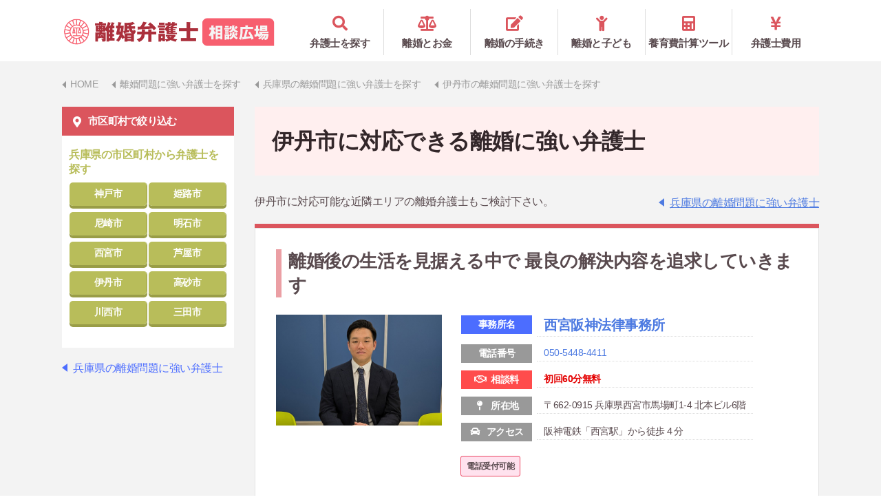

--- FILE ---
content_type: text/html; charset=UTF-8
request_url: https://agoora.co.jp/rikon/bengo/hyogo_itami
body_size: 11634
content:
<!DOCTYPE html>
<html lang="ja">
  <head>
    <meta http-equiv="X-UA-Compatible" content="IE=edge">
    <meta charset="utf-8">
    <meta name="viewport" content="width=device-width, initial-scale=1">
<title>伊丹市の離婚問題に強い弁護士を探す【無料相談あり】｜離婚弁護士相談広場</title>
<!-- Google Tag Manager -->
<script>(function(w,d,s,l,i){w[l]=w[l]||[];w[l].push({'gtm.start':
new Date().getTime(),event:'gtm.js'});var f=d.getElementsByTagName(s)[0],
j=d.createElement(s),dl=l!='dataLayer'?'&l='+l:'';j.async=true;j.src=
'https://www.googletagmanager.com/gtm.js?id='+i+dl;f.parentNode.insertBefore(j,f);
})(window,document,'script','dataLayer','GTM-KPR6VND');</script>
<!-- End Google Tag Manager -->

                      <script type="application/ld+json">
      {
        "@context": "https://schema.org",
        "@type": "BreadcrumbList",
        "name": "Breadcrumb",
        "itemListElement": [
          {
            "@type": "ListItem",
            "position": 1,
            "item": {
              "@id": "https://agoora.co.jp/rikon",
              "name": "HOME"
            }
          }, {
            "@type": "ListItem",
            "position": 2,
            "item": {
              "@id": "https://agoora.co.jp/rikon/bengo/",
              "name": "離婚問題に強い弁護士を探す"
            }
          }, {
            "@type": "ListItem",
            "position": 3,
            "item": {
              "@id": "https://agoora.co.jp/rikon/bengo/hyogo",
              "name": "兵庫県の離婚問題に強い弁護士を探す"
            }
          }, {
            "@type": "ListItem",
            "position": 4,
            "item": {
              "name": "伊丹市の離婚問題に強い弁護士を探す"
            }
          }
        ]
      }
      </script>
            <meta name="keywords" content="伊丹市,離婚,弁護士,離婚弁護士" />
<meta name="description" content="伊丹市で離婚問題に強い弁護士が見つかりました。財産分与や養育費などあらゆる離婚問題解決実績が豊富な弁護士を掲載しています。無料相談の事務所も多数掲載。" />
<meta name='robots' content='max-image-preview:large' />
	<style>img:is([sizes="auto" i], [sizes^="auto," i]) { contain-intrinsic-size: 3000px 1500px }</style>
	<link rel='stylesheet' id='wp-block-library-css' href='https://agoora.co.jp/rikon/wp-includes/css/dist/block-library/style.min.css?ver=6.8.3' type='text/css' media='all' />
<style id='classic-theme-styles-inline-css' type='text/css'>
/*! This file is auto-generated */
.wp-block-button__link{color:#fff;background-color:#32373c;border-radius:9999px;box-shadow:none;text-decoration:none;padding:calc(.667em + 2px) calc(1.333em + 2px);font-size:1.125em}.wp-block-file__button{background:#32373c;color:#fff;text-decoration:none}
</style>
<style id='global-styles-inline-css' type='text/css'>
:root{--wp--preset--aspect-ratio--square: 1;--wp--preset--aspect-ratio--4-3: 4/3;--wp--preset--aspect-ratio--3-4: 3/4;--wp--preset--aspect-ratio--3-2: 3/2;--wp--preset--aspect-ratio--2-3: 2/3;--wp--preset--aspect-ratio--16-9: 16/9;--wp--preset--aspect-ratio--9-16: 9/16;--wp--preset--color--black: #000000;--wp--preset--color--cyan-bluish-gray: #abb8c3;--wp--preset--color--white: #ffffff;--wp--preset--color--pale-pink: #f78da7;--wp--preset--color--vivid-red: #cf2e2e;--wp--preset--color--luminous-vivid-orange: #ff6900;--wp--preset--color--luminous-vivid-amber: #fcb900;--wp--preset--color--light-green-cyan: #7bdcb5;--wp--preset--color--vivid-green-cyan: #00d084;--wp--preset--color--pale-cyan-blue: #8ed1fc;--wp--preset--color--vivid-cyan-blue: #0693e3;--wp--preset--color--vivid-purple: #9b51e0;--wp--preset--gradient--vivid-cyan-blue-to-vivid-purple: linear-gradient(135deg,rgba(6,147,227,1) 0%,rgb(155,81,224) 100%);--wp--preset--gradient--light-green-cyan-to-vivid-green-cyan: linear-gradient(135deg,rgb(122,220,180) 0%,rgb(0,208,130) 100%);--wp--preset--gradient--luminous-vivid-amber-to-luminous-vivid-orange: linear-gradient(135deg,rgba(252,185,0,1) 0%,rgba(255,105,0,1) 100%);--wp--preset--gradient--luminous-vivid-orange-to-vivid-red: linear-gradient(135deg,rgba(255,105,0,1) 0%,rgb(207,46,46) 100%);--wp--preset--gradient--very-light-gray-to-cyan-bluish-gray: linear-gradient(135deg,rgb(238,238,238) 0%,rgb(169,184,195) 100%);--wp--preset--gradient--cool-to-warm-spectrum: linear-gradient(135deg,rgb(74,234,220) 0%,rgb(151,120,209) 20%,rgb(207,42,186) 40%,rgb(238,44,130) 60%,rgb(251,105,98) 80%,rgb(254,248,76) 100%);--wp--preset--gradient--blush-light-purple: linear-gradient(135deg,rgb(255,206,236) 0%,rgb(152,150,240) 100%);--wp--preset--gradient--blush-bordeaux: linear-gradient(135deg,rgb(254,205,165) 0%,rgb(254,45,45) 50%,rgb(107,0,62) 100%);--wp--preset--gradient--luminous-dusk: linear-gradient(135deg,rgb(255,203,112) 0%,rgb(199,81,192) 50%,rgb(65,88,208) 100%);--wp--preset--gradient--pale-ocean: linear-gradient(135deg,rgb(255,245,203) 0%,rgb(182,227,212) 50%,rgb(51,167,181) 100%);--wp--preset--gradient--electric-grass: linear-gradient(135deg,rgb(202,248,128) 0%,rgb(113,206,126) 100%);--wp--preset--gradient--midnight: linear-gradient(135deg,rgb(2,3,129) 0%,rgb(40,116,252) 100%);--wp--preset--font-size--small: 13px;--wp--preset--font-size--medium: 20px;--wp--preset--font-size--large: 36px;--wp--preset--font-size--x-large: 42px;--wp--preset--spacing--20: 0.44rem;--wp--preset--spacing--30: 0.67rem;--wp--preset--spacing--40: 1rem;--wp--preset--spacing--50: 1.5rem;--wp--preset--spacing--60: 2.25rem;--wp--preset--spacing--70: 3.38rem;--wp--preset--spacing--80: 5.06rem;--wp--preset--shadow--natural: 6px 6px 9px rgba(0, 0, 0, 0.2);--wp--preset--shadow--deep: 12px 12px 50px rgba(0, 0, 0, 0.4);--wp--preset--shadow--sharp: 6px 6px 0px rgba(0, 0, 0, 0.2);--wp--preset--shadow--outlined: 6px 6px 0px -3px rgba(255, 255, 255, 1), 6px 6px rgba(0, 0, 0, 1);--wp--preset--shadow--crisp: 6px 6px 0px rgba(0, 0, 0, 1);}:where(.is-layout-flex){gap: 0.5em;}:where(.is-layout-grid){gap: 0.5em;}body .is-layout-flex{display: flex;}.is-layout-flex{flex-wrap: wrap;align-items: center;}.is-layout-flex > :is(*, div){margin: 0;}body .is-layout-grid{display: grid;}.is-layout-grid > :is(*, div){margin: 0;}:where(.wp-block-columns.is-layout-flex){gap: 2em;}:where(.wp-block-columns.is-layout-grid){gap: 2em;}:where(.wp-block-post-template.is-layout-flex){gap: 1.25em;}:where(.wp-block-post-template.is-layout-grid){gap: 1.25em;}.has-black-color{color: var(--wp--preset--color--black) !important;}.has-cyan-bluish-gray-color{color: var(--wp--preset--color--cyan-bluish-gray) !important;}.has-white-color{color: var(--wp--preset--color--white) !important;}.has-pale-pink-color{color: var(--wp--preset--color--pale-pink) !important;}.has-vivid-red-color{color: var(--wp--preset--color--vivid-red) !important;}.has-luminous-vivid-orange-color{color: var(--wp--preset--color--luminous-vivid-orange) !important;}.has-luminous-vivid-amber-color{color: var(--wp--preset--color--luminous-vivid-amber) !important;}.has-light-green-cyan-color{color: var(--wp--preset--color--light-green-cyan) !important;}.has-vivid-green-cyan-color{color: var(--wp--preset--color--vivid-green-cyan) !important;}.has-pale-cyan-blue-color{color: var(--wp--preset--color--pale-cyan-blue) !important;}.has-vivid-cyan-blue-color{color: var(--wp--preset--color--vivid-cyan-blue) !important;}.has-vivid-purple-color{color: var(--wp--preset--color--vivid-purple) !important;}.has-black-background-color{background-color: var(--wp--preset--color--black) !important;}.has-cyan-bluish-gray-background-color{background-color: var(--wp--preset--color--cyan-bluish-gray) !important;}.has-white-background-color{background-color: var(--wp--preset--color--white) !important;}.has-pale-pink-background-color{background-color: var(--wp--preset--color--pale-pink) !important;}.has-vivid-red-background-color{background-color: var(--wp--preset--color--vivid-red) !important;}.has-luminous-vivid-orange-background-color{background-color: var(--wp--preset--color--luminous-vivid-orange) !important;}.has-luminous-vivid-amber-background-color{background-color: var(--wp--preset--color--luminous-vivid-amber) !important;}.has-light-green-cyan-background-color{background-color: var(--wp--preset--color--light-green-cyan) !important;}.has-vivid-green-cyan-background-color{background-color: var(--wp--preset--color--vivid-green-cyan) !important;}.has-pale-cyan-blue-background-color{background-color: var(--wp--preset--color--pale-cyan-blue) !important;}.has-vivid-cyan-blue-background-color{background-color: var(--wp--preset--color--vivid-cyan-blue) !important;}.has-vivid-purple-background-color{background-color: var(--wp--preset--color--vivid-purple) !important;}.has-black-border-color{border-color: var(--wp--preset--color--black) !important;}.has-cyan-bluish-gray-border-color{border-color: var(--wp--preset--color--cyan-bluish-gray) !important;}.has-white-border-color{border-color: var(--wp--preset--color--white) !important;}.has-pale-pink-border-color{border-color: var(--wp--preset--color--pale-pink) !important;}.has-vivid-red-border-color{border-color: var(--wp--preset--color--vivid-red) !important;}.has-luminous-vivid-orange-border-color{border-color: var(--wp--preset--color--luminous-vivid-orange) !important;}.has-luminous-vivid-amber-border-color{border-color: var(--wp--preset--color--luminous-vivid-amber) !important;}.has-light-green-cyan-border-color{border-color: var(--wp--preset--color--light-green-cyan) !important;}.has-vivid-green-cyan-border-color{border-color: var(--wp--preset--color--vivid-green-cyan) !important;}.has-pale-cyan-blue-border-color{border-color: var(--wp--preset--color--pale-cyan-blue) !important;}.has-vivid-cyan-blue-border-color{border-color: var(--wp--preset--color--vivid-cyan-blue) !important;}.has-vivid-purple-border-color{border-color: var(--wp--preset--color--vivid-purple) !important;}.has-vivid-cyan-blue-to-vivid-purple-gradient-background{background: var(--wp--preset--gradient--vivid-cyan-blue-to-vivid-purple) !important;}.has-light-green-cyan-to-vivid-green-cyan-gradient-background{background: var(--wp--preset--gradient--light-green-cyan-to-vivid-green-cyan) !important;}.has-luminous-vivid-amber-to-luminous-vivid-orange-gradient-background{background: var(--wp--preset--gradient--luminous-vivid-amber-to-luminous-vivid-orange) !important;}.has-luminous-vivid-orange-to-vivid-red-gradient-background{background: var(--wp--preset--gradient--luminous-vivid-orange-to-vivid-red) !important;}.has-very-light-gray-to-cyan-bluish-gray-gradient-background{background: var(--wp--preset--gradient--very-light-gray-to-cyan-bluish-gray) !important;}.has-cool-to-warm-spectrum-gradient-background{background: var(--wp--preset--gradient--cool-to-warm-spectrum) !important;}.has-blush-light-purple-gradient-background{background: var(--wp--preset--gradient--blush-light-purple) !important;}.has-blush-bordeaux-gradient-background{background: var(--wp--preset--gradient--blush-bordeaux) !important;}.has-luminous-dusk-gradient-background{background: var(--wp--preset--gradient--luminous-dusk) !important;}.has-pale-ocean-gradient-background{background: var(--wp--preset--gradient--pale-ocean) !important;}.has-electric-grass-gradient-background{background: var(--wp--preset--gradient--electric-grass) !important;}.has-midnight-gradient-background{background: var(--wp--preset--gradient--midnight) !important;}.has-small-font-size{font-size: var(--wp--preset--font-size--small) !important;}.has-medium-font-size{font-size: var(--wp--preset--font-size--medium) !important;}.has-large-font-size{font-size: var(--wp--preset--font-size--large) !important;}.has-x-large-font-size{font-size: var(--wp--preset--font-size--x-large) !important;}
:where(.wp-block-post-template.is-layout-flex){gap: 1.25em;}:where(.wp-block-post-template.is-layout-grid){gap: 1.25em;}
:where(.wp-block-columns.is-layout-flex){gap: 2em;}:where(.wp-block-columns.is-layout-grid){gap: 2em;}
:root :where(.wp-block-pullquote){font-size: 1.5em;line-height: 1.6;}
</style>
<link rel="https://api.w.org/" href="https://agoora.co.jp/rikon/wp-json/" /><style>.simplemap img{max-width:none !important;padding:0 !important;margin:0 !important;}.staticmap,.staticmap img{max-width:100% !important;height:auto !important;}.simplemap .simplemap-content{display:none;}</style>
<script>var google_map_api_key = "AIzaSyDMHBkBjcDK09KbyyspWmC2lnbe07br5UA";</script>    <link rel="stylesheet" href="/rikon/module/css/base.css">
    <link rel="stylesheet" href="/rikon/module/css/style.css">
    <link rel="stylesheet" href="/rikon/module/css/all.min.css">
    <link rel="stylesheet" href="/rikon/module/lib/slick/slick.css">
    <link rel="stylesheet" href="/rikon/module/lib/slick/slick-theme.css">
    <script src="/rikon/module/js/jquery-2.2.4.min.js"></script>
    <script src="/rikon/module/lib/slick/slick.min.js"></script>
    <script src="/rikon/module/js/common.js"></script>
        <script src="/rikon/module/js/infoChange.js"></script>
            <!--[if lt IE 9]>
<script src="//cdn.jsdelivr.net/html5shiv/3.7.2/html5shiv.min.js"></script>
<script src="//cdnjs.cloudflare.com/ajax/libs/respond.js/1.4.2/respond.min.js"></script>
<![endif]-->
<link rel="shortcut icon" href="/rikon/favicon.ico">
<link rel="canonical" href="https://agoora.co.jp/rikon/bengo/hyogo_itami" />
<meta property="og:title" content="伊丹市の離婚問題に強い弁護士を探す" />
<meta property="og:type" content="article" />
<meta property="article:publisher" content="https://www.facebook.com/riconhiroba/">
<meta property="og:url" content="https://agoora.co.jp/rikon/bengo/hyogo_itami" />
<meta property="og:image" content="https://agoora.co.jp/rikon/module/img/ricon600x400.png" />
<meta property="og:site_name" content="離婚弁護士相談広場" />
<meta property="og:locale" content="ja_JP" />
<meta property="fb:app_id" content="2059803884262045" />
<meta property="fb:admins" content="376475296156603" />

<meta name="twitter:card" content="summary_large_image" />
<meta name="twitter:site" content="@riconhiroba" />
</head>
  <body data-rsssl=1>
<!-- Google Tag Manager (noscript) -->
<noscript><iframe src="https://www.googletagmanager.com/ns.html?id=GTM-KPR6VND"
height="0" width="0" style="display:none;visibility:hidden"></iframe></noscript>
<!-- End Google Tag Manager (noscript) -->
    <header class="header">
      <nav class="headerInner">
        <div class="header__top">
          <div class="ttl--site">
            <a href="/rikon/">
            <img src="/rikon/module/img/logo_site.png" alt="離婚弁護士相談広場" class="logo">
          </a>
          </div>
        </div>
        <div class="gNav">
          <ul class="gNav__list">
            <li class="gNav__list__item"><a href="/rikon/bengo" title="離婚問題に強い弁護士を探す"><span class="fas fa-search icon" aria-hidden="true"></span>弁護士を探す</a></li>
            <li class="gNav__list__item"><a href="https://agoora.co.jp/rikon/money"><span class="fas fa-balance-scale icon" aria-hidden="true"></span>離婚とお金</a></li>
            <li class="gNav__list__item"><a href="https://agoora.co.jp/rikon/procedure"><span class="fas fa-edit icon" aria-hidden="true"></span>離婚の手続き</a></li>
            <li class="gNav__list__item"><a href="https://agoora.co.jp/rikon/children"><span class="fas fa-child icon" aria-hidden="true"></span>離婚と子ども</a></li>
            <li class="gNav__list__item"><a href="https://agoora.co.jp/rikon/childcare-expenses-simulation" title="養育費自動計算シュミレーション【養育費を年収別に計算】"><span class="fas fa-calculator icon" aria-hidden="true"></span>養育費計算ツール</a></li>
            <li class="gNav__list__item"><a href="https://agoora.co.jp/rikon/money/devorce-attorney-fee.html" title="離婚の弁護士費用相場はいくら？金額例と費用を抑えるポイントも解説"><span class="fas fa-yen-sign icon" aria-hidden="true"></span>弁護士費用</a></li>
          </ul>
          <div class="areaWrap is-sp-only">
            <div class="areaSearchTtl js--toggleMenu"><span class="fas fa-map-marker-alt icon"></span>都道府県から弁護士を探す</div>
            <div class="areaListWrap js--toggleMenuItem">
              <ul class="areaList">
                <li class="areaList__item">
                  <p class="areaSearch__subTtl">北海道・東北</p>
                  <ul class="children">
                    <li><a href="/rikon/bengo/hokkaido" title="北海道の離婚問題に強い弁護士を探す" onclick="ga('send', 'event', 'sp_gnav_area', 'click', '/bengo/hokkaido');">北海道</a></li>
                    <li><a href="/rikon/bengo/aomori" title="青森県の離婚問題に強い弁護士を探す" onclick="ga('send', 'event', 'sp_gnav_area', 'click', '/bengo/aomori');">青森</a></li>
                    <li><a href="/rikon/bengo/iwate" title="岩手県の離婚問題に強い弁護士を探す" onclick="ga('send', 'event', 'sp_gnav_area', 'click', '/bengo/iwate');">岩手</a></li>
                    <li><a href="/rikon/bengo/akita" title="秋田県の離婚問題に強い弁護士を探す" onclick="ga('send', 'event', 'sp_gnav_area', 'click', '/bengo/akita');">秋田</a></li>
                    <li><a href="/rikon/bengo/miyagi" title="宮城県の離婚問題に強い弁護士を探す" onclick="ga('send', 'event', 'sp_gnav_area', 'click', '/bengo/miyagi');">宮城</a></li>
                    <li><a href="/rikon/bengo/yamagata" title="山形県の離婚問題に強い弁護士を探す" onclick="ga('send', 'event', 'sp_gnav_area', 'click', '/bengo/yamagata');">山形</a></li>
                    <li><a href="/rikon/bengo/fukushima" title="福島県の離婚問題に強い弁護士を探す" onclick="ga('send', 'event', 'sp_gnav_area', 'click', '/bengo/fukushima');">福島</a></li>
                  </ul>
                </li>
                <li class="areaList__item">
                  <p class="areaSearch__subTtl">関東</p>
                  <ul class="children">
                    <li><a href="/rikon/bengo/tokyo" title="東京都の離婚問題に強い弁護士を探す" onclick="ga('send', 'event', 'sp_gnav_area', 'click', '/bengo/tokyo');">東京</a></li>
                    <li><a href="/rikon/bengo/saitama" title="埼玉県の離婚問題に強い弁護士を探す" onclick="ga('send', 'event', 'sp_gnav_area', 'click', '/bengo/saitama');">埼玉</a></li>
                    <li><a href="/rikon/bengo/kanagawa" title="神奈川県の離婚問題に強い弁護士を探す" onclick="ga('send', 'event', 'sp_gnav_area', 'click', '/bengo/kanagawa');">神奈川</a></li>
                    <li><a href="/rikon/bengo/chiba" title="千葉県の離婚問題に強い弁護士を探す" onclick="ga('send', 'event', 'sp_gnav_area', 'click', '/bengo/chiba');">千葉</a></li>
                    <li><a href="/rikon/bengo/ibaraki" title="茨城県の離婚問題に強い弁護士を探す" onclick="ga('send', 'event', 'sp_gnav_area', 'click', '/bengo/ibaraki');">茨城</a></li>
                    <li><a href="/rikon/bengo/tochigi" title="栃木県の離婚問題に強い弁護士を探す" onclick="ga('send', 'event', 'sp_gnav_area', 'click', '/bengo/tochigi');">栃木</a></li>
                    <li><a href="/rikon/bengo/gunma" title="群馬県の離婚問題に強い弁護士を探す" onclick="ga('send', 'event', 'sp_gnav_area', 'click', '/bengo/gunma');">群馬</a></li>
                  </ul>
                </li>
                <li class="areaList__item">
                  <p class="areaSearch__subTtl">中部</p>
                  <ul class="children">
                    <li><a href="/rikon/bengo/aichi" title="愛知県の離婚問題に強い弁護士を探す" onclick="ga('send', 'event', 'sp_gnav_area', 'click', '/bengo/aichi');">愛知</a></li>
                    <li><a href="/rikon/bengo/shizuoka" title="静岡県の離婚問題に強い弁護士を探す" onclick="ga('send', 'event', 'sp_gnav_area', 'click', '/bengo/shizuoka');">静岡</a></li>
                    <li><a href="/rikon/bengo/gifu" title="岐阜県の離婚問題に強い弁護士を探す" onclick="ga('send', 'event', 'sp_gnav_area', 'click', '/bengo/gifu');">岐阜</a></li>
                    <li><a href="/rikon/bengo/mie" title="三重県の離婚問題に強い弁護士を探す" onclick="ga('send', 'event', 'sp_gnav_area', 'click', '/bengo/mie');">三重</a></li>
                    <li><a href="/rikon/bengo/niigata" title="新潟県の離婚問題に強い弁護士を探す" onclick="ga('send', 'event', 'sp_gnav_area', 'click', '/bengo/niigata');">新潟</a></li>
                    <li><a href="/rikon/bengo/yamanashi" title="山梨県の離婚問題に強い弁護士を探す" onclick="ga('send', 'event', 'sp_gnav_area', 'click', '/bengo/yamanashi');">山梨</a></li>
                    <li><a href="/rikon/bengo/nagano" title="長野県の離婚問題に強い弁護士を探す" onclick="ga('send', 'event', 'sp_gnav_area', 'click', '/bengo/nagano');">長野</a></li>
                    <li><a href="/rikon/bengo/ishikawa" title="石川県の離婚問題に強い弁護士を探す" onclick="ga('send', 'event', 'sp_gnav_area', 'click', '/bengo/ishikawa');">石川</a></li>
                    <li><a href="/rikon/bengo/toyama" title="富山県の離婚問題に強い弁護士を探す" onclick="ga('send', 'event', 'sp_gnav_area', 'click', '/bengo/toyama');">富山</a></li>
                    <li><a href="/rikon/bengo/fukui" title="福井県の離婚問題に強い弁護士を探す" onclick="ga('send', 'event', 'sp_gnav_area', 'click', '/bengo/fukui');">福井</a></li>
                  </ul>
                </li>
                <li class="areaList__item">
                  <p class="areaSearch__subTtl">関西</p>
                  <ul class="children">
                    <li><a href="/rikon/bengo/osaka" title="大阪府の離婚問題に強い弁護士を探す" onclick="ga('send', 'event', 'sp_gnav_area', 'click', '/bengo/osaka');">大阪</a></li>
                    <li><a href="/rikon/bengo/kyoto" title="京都府の離婚問題に強い弁護士を探す" onclick="ga('send', 'event', 'sp_gnav_area', 'click', '/bengo/kyoto');">京都</a></li>
                    <li><a href="/rikon/bengo/nara" title="奈良県の離婚問題に強い弁護士を探す" onclick="ga('send', 'event', 'sp_gnav_area', 'click', '/bengo/nara');">奈良</a></li>
                    <li><a href="/rikon/bengo/hyogo" title="兵庫県の離婚問題に強い弁護士を探す" onclick="ga('send', 'event', 'sp_gnav_area', 'click', '/bengo/hyogo');">兵庫</a></li>
                    <li><a href="/rikon/bengo/shiga" title="滋賀県の離婚問題に強い弁護士を探す" onclick="ga('send', 'event', 'sp_gnav_area', 'click', '/bengo/shiga');">滋賀</a></li>
                    <li><a href="/rikon/bengo/wakayama" title="和歌山県の離婚問題に強い弁護士を探す" onclick="ga('send', 'event', 'sp_gnav_area', 'click', '/bengo/wakayama');">和歌山</a></li>
                  </ul>
                </li>
                <li class="areaList__item">
                  <p class="areaSearch__subTtl">中国・四国</p>
                  <ul class="children">
                    <li><a href="/rikon/bengo/hiroshima" title="広島県の離婚問題に強い弁護士を探す" onclick="ga('send', 'event', 'sp_gnav_area', 'click', '/bengo/hiroshima');">広島</a></li>
                    <li><a href="/rikon/bengo/okayama" title="岡山県の離婚問題に強い弁護士を探す" onclick="ga('send', 'event', 'sp_gnav_area', 'click', '/bengo/okayama');">岡山</a></li>
                    <li><a href="/rikon/bengo/yamaguchi" title="山口県の離婚問題に強い弁護士を探す" onclick="ga('send', 'event', 'sp_gnav_area', 'click', '/bengo/yamaguchi');">山口</a></li>
                    <li><a href="/rikon/bengo/tottori" title="鳥取県の離婚問題に強い弁護士を探す" onclick="ga('send', 'event', 'sp_gnav_area', 'click', '/bengo/tottori');">鳥取</a></li>
                    <li><a href="/rikon/bengo/shimane" title="島根県の離婚問題に強い弁護士を探す" onclick="ga('send', 'event', 'sp_gnav_area', 'click', '/bengo/shimane');">島根</a></li>
                    <li><a href="/rikon/bengo/kagawa" title="香川県の離婚問題に強い弁護士を探す" onclick="ga('send', 'event', 'sp_gnav_area', 'click', '/bengo/kagawa');">香川</a></li>
                    <li><a href="/rikon/bengo/tokushima" title="徳島県の離婚問題に強い弁護士を探す" onclick="ga('send', 'event', 'sp_gnav_area', 'click', '/bengo/tokushima');">徳島</a></li>
                    <li><a href="/rikon/bengo/ehime" title="愛媛県の離婚問題に強い弁護士を探す" onclick="ga('send', 'event', 'sp_gnav_area', 'click', '/bengo/ehime');">愛媛</a></li>
                    <li><a href="/rikon/bengo/kochi" title="高知県の離婚問題に強い弁護士を探す" onclick="ga('send', 'event', 'sp_gnav_area', 'click', '/bengo/kochi');">高知</a></li>
                  </ul>
                </li>
                <li class="areaList__item">
                  <p class="areaSearch__subTtl">九州・沖縄</p>
                  <ul class="children">
                    <li><a href="/rikon/bengo/fukuoka" title="福岡県の離婚問題に強い弁護士を探す" onclick="ga('send', 'event', 'sp_gnav_area', 'click', '/bengo/fukuoka');">福岡</a></li>
                    <li><a href="/rikon/bengo/kumamoto" title="熊本県の離婚問題に強い弁護士を探す" onclick="ga('send', 'event', 'sp_gnav_area', 'click', '/bengo/kumamoto');">熊本</a></li>
                    <li><a href="/rikon/bengo/oita" title="大分県の離婚問題に強い弁護士を探す" onclick="ga('send', 'event', 'sp_gnav_area', 'click', '/bengo/oita');">大分</a></li>
                    <li><a href="/rikon/bengo/miyazaki" title="宮崎県の離婚問題に強い弁護士を探す" onclick="ga('send', 'event', 'sp_gnav_area', 'click', '/bengo/miyazaki');">宮崎</a></li>
                    <li><a href="/rikon/bengo/saga" title="佐賀県の離婚問題に強い弁護士を探す" onclick="ga('send', 'event', 'sp_gnav_area', 'click', '/bengo/saga');">佐賀</a></li>
                    <li><a href="/rikon/bengo/nagasaki" title="長崎県の離婚問題に強い弁護士を探す" onclick="ga('send', 'event', 'sp_gnav_area', 'click', '/bengo/nagasaki');">長崎</a></li>
                    <li><a href="/rikon/bengo/kagoshima" title="鹿児島県の離婚問題に強い弁護士を探す" onclick="ga('send', 'event', 'sp_gnav_area', 'click', '/bengo/kagoshima');">鹿児島</a></li>
                    <li><a href="/rikon/bengo/okinawa" title="沖縄県の離婚問題に強い弁護士を探す" onclick="ga('send', 'event', 'sp_gnav_area', 'click', '/bengo/okinawa');">沖縄</a></li>
                  </ul>
                </li>
              </ul>
            </div>
          </div><!-- /.areaWrap -->
          <div class="categoryWrap is-sp-only">
            <div class="categoryTtl"><span class="fa fa fa-list-ul icon" aria-hidden="true"></span>カテゴリ一覧</div>
            <div class="categoryListWrap">
              <ul class="categoryList">
                                <li class="categoryList__item"><a href="/rikon/basic">離婚の基礎知識</a></li>
                                <li class="categoryList__item"><a href="/rikon/think">離婚を考えたときに</a></li>
                                <li class="categoryList__item"><a href="/rikon/money">離婚とお金</a></li>
                                <li class="categoryList__item"><a href="/rikon/children">離婚と子ども</a></li>
                                <li class="categoryList__item"><a href="/rikon/procedure">離婚の手続き</a></li>
                                <li class="categoryList__item"><a href="/rikon/lawer">弁護士に相談・依頼する前に</a></li>
                                <li class="categoryList__item"><a href="/rikon/column">離婚コラム</a></li>
                              </ul>
            </div>
          </div><!-- /.categoryWrap -->
        </div><!-- /.gNav -->
      </nav>
      <div class="headerNav__cover"></div>
      <div class="burger is-sp-only">
        <span class="burger--top"></span>
        <span class="burger--middle"></span>
        <span class="burger--bottom"></span>
      </div><!-- //.burgerMenuボタン -->
    </header><!-- /.header -->




    <div class="mainWrap under">
      <div class="breadcrumb">
<ul class="inner-wrap"><li><a href="https://agoora.co.jp/rikon/"><span>HOME</span></a></li><li> <a href="https://agoora.co.jp/rikon/bengo/"><span>離婚問題に強い弁護士を探す</span></a></li><li> <a href="https://agoora.co.jp/rikon/bengo/hyogo"><span>兵庫県の離婚問題に強い弁護士を探す</span></a></li><li> 伊丹市の離婚問題に強い弁護士を探す</li></ul>
</div>      <div class="layout--2col cont--r">
        <div class="layout--2col__cont mainCont">
          <section>





<div class="archiveListTtl">
<h1 class="pageTtl">伊丹市に対応できる離婚に強い弁護士</h1>
</div>
<div class="hitWrap">
<p>伊丹市に対応可能な近隣エリアの離婚弁護士もご検討下さい。</p>
<p class="backLink"><a href="https://agoora.co.jp/rikon/bengo/hyogo">兵庫県の離婚問題に強い弁護士</a></p>
</div>

<div class="archiveListWrap">

<ul class="archiveList">


<li class="archiveList__item">
  <div class="archiveSummary">
    <div class="archiveSummary__otherItem">
            <p class="copy">離婚後の生活を見据える中で
最良の解決内容を追求していきます</p>
    </div>
    <div class="archiveSummary__2col">
      <div class="archiveSummary__thumb widelink__cover">
        <a href="https://agoora.co.jp/rikon/bengo/hyogo/nishinomiyahanshin-law-rikon.html"><img width="368" height="245" src="https://agoora.co.jp/rikon/wp-content/uploads/2010/09/1729146146.jpg" class="visual" alt="西宮阪神法律事務所" decoding="async" fetchpriority="high" srcset="https://agoora.co.jp/rikon/wp-content/uploads/2010/09/1729146146.jpg 600w, https://agoora.co.jp/rikon/wp-content/uploads/2010/09/1729146146-300x200.jpg 300w" sizes="(max-width: 368px) 100vw, 368px" /></a>
      </div><!-- /.archiveSummary__thumb -->
      <div class="archiveSummary__info">
        <table class="infoTable">
          <tr class="infoTable__item blue">
            <th><div class="itemInner">事務所名</div></th>
            <td><div class="itemInner"><h2><a href="https://agoora.co.jp/rikon/bengo/hyogo/nishinomiyahanshin-law-rikon.html" class="name">西宮阪神法律事務所</a></h2></div></td>
          </tr>
          <tr class="infoTable__item">
            <th><div class="itemInner">電話番号</div></th>
            <td><div class="itemInner"><a href="tel:050-5448-4411" rel="nofollow" onclick="ga('send', 'event', 'tel', 'click', '36296');">050-5448-4411</a></div></td>
          </tr>
          <tr class="infoTable__item red">
            <th><div class="itemInner"><span class="far fa-handshake icon" aria-hidden="true"></span>相談料</div></th>
            <td><div class="itemInner">初回60分無料</div></td>
          </tr>
          <tr class="infoTable__item">
            <th><div class="itemInner"><span class="fas fa-map-pin icon" aria-hidden="true"></span>所在地</div></th>
            <td class="text_overflow"><div class="itemInner">〒662-0915 兵庫県西宮市馬場町1-4 北本ビル6階</div></td>
          </tr>
          <tr class="infoTable__item">
            <th><div class="itemInner"><span class="fas fa-car icon" aria-hidden="true"></span>アクセス</div></th>
            <td class="text_overflow"><div class="itemInner">阪神電鉄「西宮駅」から徒歩４分</div></td>
          </tr>
        </table>
                <ul class="tag">
<li class="red">電話受付可能</li>
        </ul>
      </div><!-- /.archiveSummary__info -->
    </div><!-- /.archiveSummary__2col -->
  </div><!-- /.archiveSummary -->
  <div class="footBand">
    <p class="footBand__ttl">問い合わせ窓口</p>
    <div class="footBand__in">
          <a href="/rikon/bengo_contact?post_id=36296" rel="nofollow" class="btn--mailForm" onclick="ga('send', 'event', 'mail', 'click', '36296');">メール受付はこちら</a>
          <div class="contactBox">
        <div class="telBox widelink">
          <p class="text">スマホの方はこちらをクリック</p>
          <a href="tel:050-5448-4411" class="num" rel="nofollow" onclick="ga('send', 'event', 'tel', 'click', '36296');"><span class="is-pc-only">050-5448-4411</span><span class="is-sp-only">電話でお問い合わせ</span></a>
          <span class="time">平日9:00～18:00</span>
        </div>
      </div>
    </div>
    <div class="link--details btnWrap white"><a href="https://agoora.co.jp/rikon/bengo/hyogo/nishinomiyahanshin-law-rikon.html">詳細はこちら</a></div>
  </div>
</li>
<li class="archiveList__item">
  <div class="archiveSummary">
    <div class="archiveSummary__otherItem">
            <p class="copy">様々な離婚のかたちに合わせて
今後の人生を考えサポートします</p>
    </div>
    <div class="archiveSummary__2col">
      <div class="archiveSummary__thumb widelink__cover">
        <a href="https://agoora.co.jp/rikon/bengo/hyogo/kakehashilaw-rikon.html"><img width="368" height="245" src="https://agoora.co.jp/rikon/wp-content/uploads/2024/03/1711266884.jpg" class="visual" alt="かけはし法律事務所(青木良和弁護士)" decoding="async" srcset="https://agoora.co.jp/rikon/wp-content/uploads/2024/03/1711266884.jpg 600w, https://agoora.co.jp/rikon/wp-content/uploads/2024/03/1711266884-300x200.jpg 300w" sizes="(max-width: 368px) 100vw, 368px" /></a>
      </div><!-- /.archiveSummary__thumb -->
      <div class="archiveSummary__info">
        <table class="infoTable">
          <tr class="infoTable__item blue">
            <th><div class="itemInner">事務所名</div></th>
            <td><div class="itemInner"><h2><a href="https://agoora.co.jp/rikon/bengo/hyogo/kakehashilaw-rikon.html" class="name">かけはし法律事務所(青木良和弁護士)</a></h2></div></td>
          </tr>
          <tr class="infoTable__item">
            <th><div class="itemInner">電話番号</div></th>
            <td><div class="itemInner"><a href="tel:050-5448-2767" rel="nofollow" onclick="ga('send', 'event', 'tel', 'click', '35113');">050-5448-2767</a></div></td>
          </tr>
          <tr class="infoTable__item red">
            <th><div class="itemInner"><span class="far fa-handshake icon" aria-hidden="true"></span>相談料</div></th>
            <td><div class="itemInner">初回30分無料(広場からの予約に限る)</div></td>
          </tr>
          <tr class="infoTable__item">
            <th><div class="itemInner"><span class="fas fa-map-pin icon" aria-hidden="true"></span>所在地</div></th>
            <td class="text_overflow"><div class="itemInner">〒650-0015 兵庫県神戸市中央区多聞通2-4-4 ブックローン神戸ビル東館7階</div></td>
          </tr>
          <tr class="infoTable__item">
            <th><div class="itemInner"><span class="fas fa-car icon" aria-hidden="true"></span>アクセス</div></th>
            <td class="text_overflow"><div class="itemInner">ＪＲ神戸線「神戸駅」から徒歩5分<br />
阪急・阪神・神戸高速鉄道「高速神戸駅」東口から徒歩3分<br />
神戸市営地下鉄「大倉山駅」から徒歩5分</div></td>
          </tr>
        </table>
                <ul class="tag">
<li class="red">電話受付可能</li>
        </ul>
      </div><!-- /.archiveSummary__info -->
    </div><!-- /.archiveSummary__2col -->
  </div><!-- /.archiveSummary -->
  <div class="footBand">
    <p class="footBand__ttl">問い合わせ窓口</p>
    <div class="footBand__in">
          <a href="/rikon/bengo_contact?post_id=35113" rel="nofollow" class="btn--mailForm" onclick="ga('send', 'event', 'mail', 'click', '35113');">メール受付はこちら</a>
          <div class="contactBox">
        <div class="telBox widelink">
          <p class="text">スマホの方はこちらをクリック</p>
          <a href="tel:050-5448-2767" class="num" rel="nofollow" onclick="ga('send', 'event', 'tel', 'click', '35113');"><span class="is-pc-only">050-5448-2767</span><span class="is-sp-only">電話でお問い合わせ</span></a>
          <span class="time">平日 9:30～17:30</span>
        </div>
      </div>
    </div>
    <div class="link--details btnWrap white"><a href="https://agoora.co.jp/rikon/bengo/hyogo/kakehashilaw-rikon.html">詳細はこちら</a></div>
  </div>
</li>
<li class="archiveList__item">
  <div class="archiveSummary">
    <div class="archiveSummary__otherItem">
            <p class="copy">明確な見通しで不安を払拭
あらゆる離婚の悩みに向き合います</p>
    </div>
    <div class="archiveSummary__2col">
      <div class="archiveSummary__thumb widelink__cover">
        <a href="https://agoora.co.jp/rikon/bengo/hyogo/kobe-nakamuralaw-rikon.html"><img width="368" height="245" src="https://agoora.co.jp/rikon/wp-content/uploads/2024/03/1710208386.jpg" class="visual" alt="中村法律事務所" decoding="async" srcset="https://agoora.co.jp/rikon/wp-content/uploads/2024/03/1710208386.jpg 600w, https://agoora.co.jp/rikon/wp-content/uploads/2024/03/1710208386-300x200.jpg 300w" sizes="(max-width: 368px) 100vw, 368px" /></a>
      </div><!-- /.archiveSummary__thumb -->
      <div class="archiveSummary__info">
        <table class="infoTable">
          <tr class="infoTable__item blue">
            <th><div class="itemInner">事務所名</div></th>
            <td><div class="itemInner"><h2><a href="https://agoora.co.jp/rikon/bengo/hyogo/kobe-nakamuralaw-rikon.html" class="name">中村法律事務所</a></h2></div></td>
          </tr>
          <tr class="infoTable__item">
            <th><div class="itemInner">電話番号</div></th>
            <td><div class="itemInner"><a href="tel:050-5448-2756" rel="nofollow" onclick="ga('send', 'event', 'tel', 'click', '35062');">050-5448-2756</a></div></td>
          </tr>
          <tr class="infoTable__item red">
            <th><div class="itemInner"><span class="far fa-handshake icon" aria-hidden="true"></span>相談料</div></th>
            <td><div class="itemInner">初回原則無料</div></td>
          </tr>
          <tr class="infoTable__item">
            <th><div class="itemInner"><span class="fas fa-map-pin icon" aria-hidden="true"></span>所在地</div></th>
            <td class="text_overflow"><div class="itemInner">〒650-0025 兵庫県神戸市中央区相生町5丁目10-18 シティビル神戸　605</div></td>
          </tr>
          <tr class="infoTable__item">
            <th><div class="itemInner"><span class="fas fa-car icon" aria-hidden="true"></span>アクセス</div></th>
            <td class="text_overflow"><div class="itemInner">JR「神戸駅」ビエラ西口から徒歩5分<br />
（1階にセブンイレブン神戸相生町5丁目店があるビルの6階）</div></td>
          </tr>
        </table>
                <ul class="tag">
<li class="red">電話受付可能</li>
<li class="blue">夜間電話受付可能</li><li class="blue">土日電話受付可能</li>        </ul>
      </div><!-- /.archiveSummary__info -->
    </div><!-- /.archiveSummary__2col -->
  </div><!-- /.archiveSummary -->
  <div class="footBand">
    <p class="footBand__ttl">問い合わせ窓口</p>
    <div class="footBand__in">
          <a href="/rikon/bengo_contact?post_id=35062" rel="nofollow" class="btn--mailForm" onclick="ga('send', 'event', 'mail', 'click', '35062');">メール受付はこちら</a>
          <div class="contactBox">
        <div class="telBox widelink">
<div class="accepting">
  <p class="accepting__text">【営業中】ただ今お電話つながります</p>
</div>
          <p class="text">スマホの方はこちらをクリック</p>
          <a href="tel:050-5448-2756" class="num" rel="nofollow" onclick="ga('send', 'event', 'tel', 'click', '35062');"><span class="is-pc-only">050-5448-2756</span><span class="is-sp-only">電話でお問い合わせ</span></a>
          <span class="time">毎日 9:30～20:00</span>
        </div>
      </div>
    </div>
    <div class="link--details btnWrap white"><a href="https://agoora.co.jp/rikon/bengo/hyogo/kobe-nakamuralaw-rikon.html">詳細はこちら</a></div>
  </div>
</li>
<li class="archiveList__item">
  <div class="archiveSummary">
    <div class="archiveSummary__otherItem">
            <p class="copy">女性の離婚問題に注力！
豊富なノウハウで最適な解決を実現</p>
    </div>
    <div class="archiveSummary__2col">
      <div class="archiveSummary__thumb widelink__cover">
        <a href="https://agoora.co.jp/rikon/bengo/hyogo/hiiragi-rikon.html"><img width="368" height="245" src="https://agoora.co.jp/rikon/wp-content/uploads/2010/05/1684718160.jpg" class="visual" alt="弁護士法人ひいらぎ法律事務所" decoding="async" srcset="https://agoora.co.jp/rikon/wp-content/uploads/2010/05/1684718160.jpg 600w, https://agoora.co.jp/rikon/wp-content/uploads/2010/05/1684718160-300x200.jpg 300w" sizes="(max-width: 368px) 100vw, 368px" /></a>
      </div><!-- /.archiveSummary__thumb -->
      <div class="archiveSummary__info">
        <table class="infoTable">
          <tr class="infoTable__item blue">
            <th><div class="itemInner">事務所名</div></th>
            <td><div class="itemInner"><h2><a href="https://agoora.co.jp/rikon/bengo/hyogo/hiiragi-rikon.html" class="name">弁護士法人ひいらぎ法律事務所</a></h2></div></td>
          </tr>
          <tr class="infoTable__item">
            <th><div class="itemInner">電話番号</div></th>
            <td><div class="itemInner"><a href="tel:050-5447-8118" rel="nofollow" onclick="ga('send', 'event', 'tel', 'click', '33487');">050-5447-8118</a></div></td>
          </tr>
          <tr class="infoTable__item red">
            <th><div class="itemInner"><span class="far fa-handshake icon" aria-hidden="true"></span>相談料</div></th>
            <td><div class="itemInner">初回30分無料/女性に限る</div></td>
          </tr>
          <tr class="infoTable__item">
            <th><div class="itemInner"><span class="fas fa-map-pin icon" aria-hidden="true"></span>所在地</div></th>
            <td class="text_overflow"><div class="itemInner">〒670-0965 兵庫県姫路市東延末3丁目50番地 姫路駅南マークビル3階</div></td>
          </tr>
          <tr class="infoTable__item">
            <th><div class="itemInner"><span class="fas fa-car icon" aria-hidden="true"></span>アクセス</div></th>
            <td class="text_overflow"><div class="itemInner">JR「姫路駅」徒歩7分<br />
無料駐車場完備</div></td>
          </tr>
        </table>
                <ul class="tag">
<li class="red">電話受付可能</li>
        </ul>
      </div><!-- /.archiveSummary__info -->
    </div><!-- /.archiveSummary__2col -->
  </div><!-- /.archiveSummary -->
  <div class="footBand">
    <p class="footBand__ttl">問い合わせ窓口</p>
    <div class="footBand__in">
          <a href="/rikon/bengo_contact?post_id=33487" rel="nofollow" class="btn--mailForm" onclick="ga('send', 'event', 'mail', 'click', '33487');">メール受付はこちら</a>
          <div class="contactBox">
        <div class="telBox widelink">
          <p class="text">スマホの方はこちらをクリック</p>
          <a href="tel:050-5447-8118" class="num" rel="nofollow" onclick="ga('send', 'event', 'tel', 'click', '33487');"><span class="is-pc-only">050-5447-8118</span><span class="is-sp-only">電話でお問い合わせ</span></a>
          <span class="time">24時間365日(業務時間 平日9:00〜18:00)</span>
        </div>
      </div>
    </div>
    <div class="link--details btnWrap white"><a href="https://agoora.co.jp/rikon/bengo/hyogo/hiiragi-rikon.html">詳細はこちら</a></div>
  </div>
</li>
<li class="archiveList__item">
  <div class="archiveSummary">
    <div class="archiveSummary__otherItem">
            <p class="copy">離婚のアドバイスをリーズナブルに
提供する独自プランが好評</p>
    </div>
    <div class="archiveSummary__2col">
      <div class="archiveSummary__thumb widelink__cover">
        <a href="https://agoora.co.jp/rikon/bengo/hyogo/nakaharakazuyuki-rikon.html"><img width="368" height="245" src="https://agoora.co.jp/rikon/wp-content/uploads/2016/09/nakaharakazuyuki.jpg" class="visual" alt="弁護士法人中原綜合法律事務所" decoding="async" srcset="https://agoora.co.jp/rikon/wp-content/uploads/2016/09/nakaharakazuyuki.jpg 600w, https://agoora.co.jp/rikon/wp-content/uploads/2016/09/nakaharakazuyuki-300x200.jpg 300w" sizes="(max-width: 368px) 100vw, 368px" /></a>
      </div><!-- /.archiveSummary__thumb -->
      <div class="archiveSummary__info">
        <table class="infoTable">
          <tr class="infoTable__item blue">
            <th><div class="itemInner">事務所名</div></th>
            <td><div class="itemInner"><h2><a href="https://agoora.co.jp/rikon/bengo/hyogo/nakaharakazuyuki-rikon.html" class="name">弁護士法人中原綜合法律事務所</a></h2></div></td>
          </tr>
          <tr class="infoTable__item">
            <th><div class="itemInner">電話番号</div></th>
            <td><div class="itemInner"><a href="tel:050-5447-8068" rel="nofollow" onclick="ga('send', 'event', 'tel', 'click', '4664');">050-5447-8068</a></div></td>
          </tr>
          <tr class="infoTable__item red">
            <th><div class="itemInner"><span class="far fa-handshake icon" aria-hidden="true"></span>相談料</div></th>
            <td><div class="itemInner">初回無料</div></td>
          </tr>
          <tr class="infoTable__item">
            <th><div class="itemInner"><span class="fas fa-map-pin icon" aria-hidden="true"></span>所在地</div></th>
            <td class="text_overflow"><div class="itemInner">〒650-0017 兵庫県神戸市中央区楠町６丁目２番４号　ハーバースカイビル７階７０１号室</div></td>
          </tr>
          <tr class="infoTable__item">
            <th><div class="itemInner"><span class="fas fa-car icon" aria-hidden="true"></span>アクセス</div></th>
            <td class="text_overflow"><div class="itemInner">神戸駅徒歩８分　<br />
高速神戸駅徒歩５分</div></td>
          </tr>
        </table>
                <ul class="tag">
<li class="red">電話受付可能</li>
<li class="red">女性弁護士在籍</li><li class="blue">夜間電話受付可能</li><li class="blue">土日電話受付可能</li>        </ul>
      </div><!-- /.archiveSummary__info -->
    </div><!-- /.archiveSummary__2col -->
  </div><!-- /.archiveSummary -->
  <div class="footBand">
    <p class="footBand__ttl">問い合わせ窓口</p>
    <div class="footBand__in">
          <a href="/rikon/bengo_contact?post_id=4664" rel="nofollow" class="btn--mailForm" onclick="ga('send', 'event', 'mail', 'click', '4664');">メール受付はこちら</a>
          <div class="contactBox">
        <div class="telBox widelink">
<div class="accepting">
  <p class="accepting__text">【営業中】ただ今お電話つながります</p>
</div>
          <p class="text">スマホの方はこちらをクリック</p>
          <a href="tel:050-5447-8068" class="num" rel="nofollow" onclick="ga('send', 'event', 'tel', 'click', '4664');"><span class="is-pc-only">050-5447-8068</span><span class="is-sp-only">電話でお問い合わせ</span></a>
          <span class="time">平日 9:00〜20:00、休日 9:00～18:00</span>
        </div>
      </div>
    </div>
    <div class="link--details btnWrap white"><a href="https://agoora.co.jp/rikon/bengo/hyogo/nakaharakazuyuki-rikon.html">詳細はこちら</a></div>
  </div>
</li>






</ul>
</div><!-- /.archiveListWrap -->



</section>
            <div class="searchModal">
                              <div class="js-modalSwitch">
                  <p class="btn">市区町村から弁護士を探す</p>
                </div>
                            <!-- モーダルエリアここから -->
              <section id="modalArea" class="modalArea">
                <div id="modalBg" class="modalBg"></div>
                <div class="modalWrap">
                  <div class="modalContents">
                    <section class="city">
                      <h5 class="searchModal__ttl"><span class="fas fa-map-marker-alt icon" aria-hidden="true"></span>市区町村で絞り込む</h5>
                      <div class="cityListWrap">
                        <ul class="cityList">
                                                    <li class="cityList__item yellow">
                          <div class="areaSearch--small">
<p class="areaSearch__subTtl">兵庫県の市区町村から弁護士を探す</p>
<ul class="children"><li class="o"><a href="/rikon/bengo/hyogo_kobe" title="神戸市の離婚問題に強い弁護士を探す">神戸市</a></li>
<li class="o"><a href="/rikon/bengo/hyogo_himeji" title="姫路市の離婚問題に強い弁護士を探す">姫路市</a></li>
<li class="o"><a href="/rikon/bengo/hyogo_amagasaki" title="尼崎市の離婚問題に強い弁護士を探す">尼崎市</a></li>
<li class="o"><a href="/rikon/bengo/hyogo_akashi" title="明石市の離婚問題に強い弁護士を探す">明石市</a></li>
<li class="o"><a href="/rikon/bengo/hyogo_nishi" title="西宮市の離婚問題に強い弁護士を探す">西宮市</a></li>
<li class="o"><a href="/rikon/bengo/hyogo_ashiya" title="芦屋市の離婚問題に強い弁護士を探す">芦屋市</a></li>
<li class="o"><a href="/rikon/bengo/hyogo_itami" title="伊丹市の離婚問題に強い弁護士を探す">伊丹市</a></li>
<li class="o"><a href="/rikon/bengo/hyogo_takasago" title="高砂市の離婚問題に強い弁護士を探す">高砂市</a></li>
<li class="o"><a href="/rikon/bengo/hyogo_kawanishi" title="川西市の離婚問題に強い弁護士を探す">川西市</a></li>
<li class="o"><a href="/rikon/bengo/hyogo_sanda" title="三田市の離婚問題に強い弁護士を探す">三田市</a></li>
</ul>
</div>                          </li>
                        </ul>
                      </div>
                    </section>
                  </div>
                  <div id="closeModal" class="closeModal"></div>
                </div>
              </section>
            </div><!-- /.searchModal -->


<article class="articleDetail singlePage archiveBottom">
<section class="articleDetail__in singlePage__in">


<h3>離婚に強い弁護士をお探しの伊丹市在住の方へ</h3>
<p>伊丹市にお住まいで、離婚にお悩みの方、伊丹市に事務所を構える弁護士事務所か、離婚調停に強い出張可能な弁護士に相談することで交渉がスムーズに進み、慰謝料の増額やスムーズな離婚成立を目指すことが可能です。</p>
<p>まずはお気軽に相談してみてください。</p>

</section>
</article><!-- /.articleDetail singlePage -->



        </div><!-- /.layout--2col__cont mainCont -->
        <aside class="sideNav">
          <div class="sideNav__inner">

                      <section class="sideSec city">
              <h5 class="sideSec__ttl"><span class="fas fa-map-marker-alt icon" aria-hidden="true"></span>市区町村で絞り込む</h5>
              <div class="cityListWrap">
                <ul class="cityList">
                  <li class="cityList__item yellow">
<div class="areaSearch--small">
<p class="areaSearch__subTtl">兵庫県の市区町村から弁護士を探す</p>
<ul class="children"><li class="o"><a href="/rikon/bengo/hyogo_kobe" title="神戸市の離婚問題に強い弁護士を探す">神戸市</a></li>
<li class="o"><a href="/rikon/bengo/hyogo_himeji" title="姫路市の離婚問題に強い弁護士を探す">姫路市</a></li>
<li class="o"><a href="/rikon/bengo/hyogo_amagasaki" title="尼崎市の離婚問題に強い弁護士を探す">尼崎市</a></li>
<li class="o"><a href="/rikon/bengo/hyogo_akashi" title="明石市の離婚問題に強い弁護士を探す">明石市</a></li>
<li class="o"><a href="/rikon/bengo/hyogo_nishi" title="西宮市の離婚問題に強い弁護士を探す">西宮市</a></li>
<li class="o"><a href="/rikon/bengo/hyogo_ashiya" title="芦屋市の離婚問題に強い弁護士を探す">芦屋市</a></li>
<li class="o"><a href="/rikon/bengo/hyogo_itami" title="伊丹市の離婚問題に強い弁護士を探す">伊丹市</a></li>
<li class="o"><a href="/rikon/bengo/hyogo_takasago" title="高砂市の離婚問題に強い弁護士を探す">高砂市</a></li>
<li class="o"><a href="/rikon/bengo/hyogo_kawanishi" title="川西市の離婚問題に強い弁護士を探す">川西市</a></li>
<li class="o"><a href="/rikon/bengo/hyogo_sanda" title="三田市の離婚問題に強い弁護士を探す">三田市</a></li>
</ul>
</div>
                  </li>
                </ul>
              </div>
                              <p class="sideSec__back"><a href="https://agoora.co.jp/rikon/bengo/hyogo">兵庫県の離婚問題に強い弁護士</a></p>
                          </section>
                    </div><!-- /.sideNav__inner -->
        </aside><!-- /.sideNav -->
      </div><!-- /.layout--2col -->
    </div><!-- ./mainWrap under -->



        <div class="areaSearch02">
          <h2 class="areaSearch__ttl"><span class="fas fa-map-marker-alt icon" aria-hidden="true"></span>都道府県から離婚弁護士を探す</h2>
          <div class="areaListWrap">
            <div class="prefectures">
              <ul class="areaList">
                <li class="areaList__item">
                  <p class="areaSearch__subTtl">北海道・東北地方</p>
                  <ul class="children">
                  <li><a href="/rikon/bengo/hokkaido" title="北海道の離婚問題に強い弁護士を探す">北海道</a></li>
                  <li><a href="/rikon/bengo/aomori" title="青森県の離婚問題に強い弁護士を探す">青森</a></li>
                  <li><a href="/rikon/bengo/iwate" title="岩手県の離婚問題に強い弁護士を探す">岩手</a></li>
                  <li><a href="/rikon/bengo/akita" title="秋田県の離婚問題に強い弁護士を探す">秋田</a></li>
                  <li><a href="/rikon/bengo/miyagi" title="宮城県の離婚問題に強い弁護士を探す">宮城</a></li>
                  <li><a href="/rikon/bengo/yamagata" title="山形県の離婚問題に強い弁護士を探す">山形</a></li>
                  <li><a href="/rikon/bengo/fukushima" title="福島県の離婚問題に強い弁護士を探す">福島</a></li>
                  </ul>
                </li>
                <li class="areaList__item">
                  <p class="areaSearch__subTtl">関東地方</p>
                  <ul class="children">
                  <li><a href="/rikon/bengo/tokyo" title="東京都の離婚問題に強い弁護士を探す">東京</a></li>
                  <li><a href="/rikon/bengo/saitama" title="埼玉県の離婚問題に強い弁護士を探す">埼玉</a></li>
                  <li><a href="/rikon/bengo/kanagawa" title="神奈川県の離婚問題に強い弁護士を探す">神奈川</a></li>
                  <li><a href="/rikon/bengo/chiba" title="千葉県の離婚問題に強い弁護士を探す">千葉</a></li>
                  <li><a href="/rikon/bengo/ibaraki" title="茨城県の離婚問題に強い弁護士を探す">茨城</a></li>
                  <li><a href="/rikon/bengo/tochigi" title="栃木県の離婚問題に強い弁護士を探す">栃木</a></li>
                  <li><a href="/rikon/bengo/gunma" title="群馬県の離婚問題に強い弁護士を探す">群馬</a></li>
                  </ul>
                </li>
                <li class="areaList__item">
                  <p class="areaSearch__subTtl">中部地方</p>
                  <ul class="children">
                  <li><a href="/rikon/bengo/aichi" title="愛知県の離婚問題に強い弁護士を探す">愛知</a></li>
                  <li><a href="/rikon/bengo/shizuoka" title="静岡県の離婚問題に強い弁護士を探す">静岡</a></li>
                  <li><a href="/rikon/bengo/gifu" title="岐阜県の離婚問題に強い弁護士を探す">岐阜</a></li>
                  <li><a href="/rikon/bengo/mie" title="三重県の離婚問題に強い弁護士を探す">三重</a></li>
                  <li><a href="/rikon/bengo/niigata" title="新潟県の離婚問題に強い弁護士を探す">新潟</a></li>
                  <li><a href="/rikon/bengo/yamanashi" title="山梨県の離婚問題に強い弁護士を探す">山梨</a></li>
                  <li><a href="/rikon/bengo/nagano" title="長野県の離婚問題に強い弁護士を探す">長野</a></li>
                  <li><a href="/rikon/bengo/ishikawa" title="石川県の離婚問題に強い弁護士を探す">石川</a></li>
                  <li><a href="/rikon/bengo/toyama" title="富山県の離婚問題に強い弁護士を探す">富山</a></li>
                  <li><a href="/rikon/bengo/fukui" title="福井県の離婚問題に強い弁護士を探す">福井</a></li>
                  </ul>
                </li>
              </ul>
              <ul class="areaList">
                <li class="areaList__item">
                  <p class="areaSearch__subTtl">関西地方</p>
                  <ul class="children">
                  <li><a href="/rikon/bengo/osaka" title="大阪府の離婚問題に強い弁護士を探す">大阪</a></li>
                  <li><a href="/rikon/bengo/kyoto" title="京都府の離婚問題に強い弁護士を探す">京都</a></li>
                  <li><a href="/rikon/bengo/nara" title="奈良県の離婚問題に強い弁護士を探す">奈良</a></li>
                  <li><a href="/rikon/bengo/hyogo" title="兵庫県の離婚問題に強い弁護士を探す">兵庫</a></li>
                  <li><a href="/rikon/bengo/shiga" title="滋賀県の離婚問題に強い弁護士を探す">滋賀</a></li>
                  <li><a href="/rikon/bengo/wakayama" title="和歌山県の離婚問題に強い弁護士を探す">和歌山</a></li>
                  </ul>
                </li>
                <li class="areaList__item">
                  <p class="areaSearch__subTtl">中国・四国地方</p>
                  <ul class="children">
                  <li><a href="/rikon/bengo/hiroshima" title="広島県の離婚問題に強い弁護士を探す">広島</a></li>
                  <li><a href="/rikon/bengo/okayama" title="岡山県の離婚問題に強い弁護士を探す">岡山</a></li>
                  <li><a href="/rikon/bengo/yamaguchi" title="山口県の離婚問題に強い弁護士を探す">山口</a></li>
                  <li><a href="/rikon/bengo/tottori" title="鳥取県の離婚問題に強い弁護士を探す">鳥取</a></li>
                  <li><a href="/rikon/bengo/shimane" title="島根県の離婚問題に強い弁護士を探す">島根</a></li>
                  <li><a href="/rikon/bengo/kagawa" title="香川県の離婚問題に強い弁護士を探す">香川</a></li>
                  <li><a href="/rikon/bengo/tokushima" title="徳島県の離婚問題に強い弁護士を探す">徳島</a></li>
                  <li><a href="/rikon/bengo/ehime" title="愛媛県の離婚問題に強い弁護士を探す">愛媛</a></li>
                  <li><a href="/rikon/bengo/kochi" title="高知県の離婚問題に強い弁護士を探す">高知</a></li>
                  </ul>
                </li>
                <li class="areaList__item">
                  <p class="areaSearch__subTtl">九州・沖縄地方</p>
                  <ul class="children">
                  <li><a href="/rikon/bengo/fukuoka" title="福岡県の離婚問題に強い弁護士を探す">福岡</a></li>
                  <li><a href="/rikon/bengo/kumamoto" title="熊本県の離婚問題に強い弁護士を探す">熊本</a></li>
                  <li><a href="/rikon/bengo/oita" title="大分県の離婚問題に強い弁護士を探す">大分</a></li>
                  <li><a href="/rikon/bengo/miyazaki" title="宮崎県の離婚問題に強い弁護士を探す">宮崎</a></li>
                  <li><a href="/rikon/bengo/saga" title="佐賀県の離婚問題に強い弁護士を探す">佐賀</a></li>
                  <li><a href="/rikon/bengo/nagasaki" title="長崎県の離婚問題に強い弁護士を探す">長崎</a></li>
                  <li><a href="/rikon/bengo/kagoshima" title="鹿児島県の離婚問題に強い弁護士を探す">鹿児島</a></li>
                  <li><a href="/rikon/bengo/okinawa" title="沖縄県の離婚問題に強い弁護士を探す">沖縄</a></li>
                  </ul>
                </li>
              </ul>
            </div>

            
          </div>
          
        </div><!-- ./areaSearch02 -->




    <footer class="footer">
      <div class="pageTop">
        <a href="#top" class="btn--pageTop"></a>
      </div>
      <div class="footerCont01">
                <div class="fNav inner-wrap">
          <p class="fNav__ttl">都道府県から弁護士を探す</p>
          <ul class="list">
<li class="list__item"><a href="/rikon/bengo/hokkaido" title="北海道の離婚問題に強い弁護士を探す">北海道</a></li>
<li class="list__item"><a href="/rikon/bengo/aomori" title="青森県の離婚問題に強い弁護士を探す">青森</a></li>
<li class="list__item"><a href="/rikon/bengo/iwate" title="岩手県の離婚問題に強い弁護士を探す">岩手</a></li>
<li class="list__item"><a href="/rikon/bengo/akita" title="秋田県の離婚問題に強い弁護士を探す">秋田</a></li>
<li class="list__item"><a href="/rikon/bengo/miyagi" title="宮城県の離婚問題に強い弁護士を探す">宮城</a></li>
<li class="list__item"><a href="/rikon/bengo/yamagata" title="山形県の離婚問題に強い弁護士を探す">山形</a></li>
<li class="list__item"><a href="/rikon/bengo/fukushima" title="福島県の離婚問題に強い弁護士を探す">福島</a></li>
<li class="list__item"><a href="/rikon/bengo/tokyo" title="東京都の離婚問題に強い弁護士を探す">東京</a></li>
<li class="list__item"><a href="/rikon/bengo/saitama" title="埼玉県の離婚問題に強い弁護士を探す">埼玉</a></li>
<li class="list__item"><a href="/rikon/bengo/kanagawa" title="神奈川県の離婚問題に強い弁護士を探す">神奈川</a></li>
<li class="list__item"><a href="/rikon/bengo/chiba" title="千葉県の離婚問題に強い弁護士を探す">千葉</a></li>
<li class="list__item"><a href="/rikon/bengo/ibaraki" title="茨城県の離婚問題に強い弁護士を探す">茨城</a></li>
<li class="list__item"><a href="/rikon/bengo/tochigi" title="栃木県の離婚問題に強い弁護士を探す">栃木</a></li>
<li class="list__item"><a href="/rikon/bengo/gunma" title="群馬県の離婚問題に強い弁護士を探す">群馬</a></li>
<li class="list__item"><a href="/rikon/bengo/niigata" title="新潟県の離婚問題に強い弁護士を探す">新潟</a></li>
<li class="list__item"><a href="/rikon/bengo/yamanashi" title="山梨県の離婚問題に強い弁護士を探す">山梨</a></li>
<li class="list__item"><a href="/rikon/bengo/nagano" title="長野県の離婚問題に強い弁護士を探す">長野</a></li>
<li class="list__item"><a href="/rikon/bengo/ishikawa" title="石川県の離婚問題に強い弁護士を探す">石川</a></li>
<li class="list__item"><a href="/rikon/bengo/toyama" title="富山県の離婚問題に強い弁護士を探す">富山</a></li>
<li class="list__item"><a href="/rikon/bengo/fukui" title="福井県の離婚問題に強い弁護士を探す">福井</a></li>
<li class="list__item"><a href="/rikon/bengo/aichi" title="愛知県の離婚問題に強い弁護士を探す">愛知</a></li>
<li class="list__item"><a href="/rikon/bengo/shizuoka" title="静岡県の離婚問題に強い弁護士を探す">静岡</a></li>
<li class="list__item"><a href="/rikon/bengo/gifu" title="岐阜県の離婚問題に強い弁護士を探す">岐阜</a></li>
<li class="list__item"><a href="/rikon/bengo/mie" title="三重県の離婚問題に強い弁護士を探す">三重</a></li>
<li class="list__item"><a href="/rikon/bengo/osaka" title="大阪府の離婚問題に強い弁護士を探す">大阪</a></li>
<li class="list__item"><a href="/rikon/bengo/kyoto" title="京都府の離婚問題に強い弁護士を探す">京都</a></li>
<li class="list__item"><a href="/rikon/bengo/nara" title="奈良県の離婚問題に強い弁護士を探す">奈良</a></li>
<li class="list__item"><a href="/rikon/bengo/hyogo" title="兵庫県の離婚問題に強い弁護士を探す">兵庫</a></li>
<li class="list__item"><a href="/rikon/bengo/shiga" title="滋賀県の離婚問題に強い弁護士を探す">滋賀</a></li>
<li class="list__item"><a href="/rikon/bengo/wakayama" title="和歌山県の離婚問題に強い弁護士を探す">和歌山</a></li>
<li class="list__item"><a href="/rikon/bengo/hiroshima" title="広島県の離婚問題に強い弁護士を探す">広島</a></li>
<li class="list__item"><a href="/rikon/bengo/okayama" title="岡山県の離婚問題に強い弁護士を探す">岡山</a></li>
<li class="list__item"><a href="/rikon/bengo/yamaguchi" title="山口県の離婚問題に強い弁護士を探す">山口</a></li>
<li class="list__item"><a href="/rikon/bengo/tottori" title="鳥取県の離婚問題に強い弁護士を探す">鳥取</a></li>
<li class="list__item"><a href="/rikon/bengo/shimane" title="島根県の離婚問題に強い弁護士を探す">島根</a></li>
<li class="list__item"><a href="/rikon/bengo/kagawa" title="香川県の離婚問題に強い弁護士を探す">香川</a></li>
<li class="list__item"><a href="/rikon/bengo/tokushima" title="徳島県の離婚問題に強い弁護士を探す">徳島</a></li>
<li class="list__item"><a href="/rikon/bengo/ehime" title="愛媛県の離婚問題に強い弁護士を探す">愛媛</a></li>
<li class="list__item"><a href="/rikon/bengo/kochi" title="高知県の離婚問題に強い弁護士を探す">高知</a></li>
<li class="list__item"><a href="/rikon/bengo/fukuoka" title="福岡県の離婚問題に強い弁護士を探す">福岡</a></li>
<li class="list__item"><a href="/rikon/bengo/kumamoto" title="熊本県の離婚問題に強い弁護士を探す">熊本</a></li>
<li class="list__item"><a href="/rikon/bengo/oita" title="大分県の離婚問題に強い弁護士を探す">大分</a></li>
<li class="list__item"><a href="/rikon/bengo/miyazaki" title="宮崎県の離婚問題に強い弁護士を探す">宮崎</a></li>
<li class="list__item"><a href="/rikon/bengo/saga" title="佐賀県の離婚問題に強い弁護士を探す">佐賀</a></li>
<li class="list__item"><a href="/rikon/bengo/nagasaki" title="長崎県の離婚問題に強い弁護士を探す">長崎</a></li>
<li class="list__item"><a href="/rikon/bengo/kagoshima" title="鹿児島県の離婚問題に強い弁護士を探す">鹿児島</a></li>
<li class="list__item"><a href="/rikon/bengo/okinawa" title="沖縄県の離婚問題に強い弁護士を探す">沖縄</a></li>
          </ul><!-- /.prefectures__block -->
        </div><!-- /.fNav -->
        <div class="fNav inner-wrap">
          <p class="fNav__ttl">コンテンツ一覧</p>
          <ul class="list">
<li class="list__item"><a href="/rikon/money">離婚とお金</a></li>
<li class="list__item"><a href="/rikon/think">離婚を考えたときに</a></li>
<li class="list__item"><a href="/rikon/basic">離婚の基礎知識</a></li>
<li class="list__item"><a href="/rikon/procedure">離婚の手続き</a></li>
<li class="list__item"><a href="/rikon/children">離婚と子ども</a></li>
<li class="list__item"><a href="/rikon/column">離婚コラム</a></li>
<li class="list__item"><a href="/rikon/lawer">弁護士に相談・依頼する前に</a></li>
          </ul>
        </div><!-- /.fNav -->
        
              
      </div><!-- /.footerCont01 -->
      <div class="footerCont02">
        <div class="fNav inner-wrap">
          <ul class="list">
<li class="list__item"><a href="/rikon/">HOME</a></li>
<li class="list__item"><a href="/rikon/about">当サイトについて</a></li>
<li class="list__item"><a href="/rikon/manager">運営会社</a></li>
<li class="list__item"><a href="/rikon/privacy">プライバシーポリシー</a></li>
<li class="list__item"><a href="/rikon/rule">ご利用規約</a></li>
<li class="list__item"><a href="/rikon/contact">お問い合わせ</a></li>
<li class="list__item"><a href="/rikon/business">当サイトへの掲載をご希望の弁護士の方へ</a></li>

          </ul>
          <form action="/rikon/" id="search" method="get">
            <fieldset class="searchBox">
              <input type="text" value="" name="s" id="s" placeholder="検索する">
              <input type="submit" value="" class="submit">
            </fieldset>
          </form>
        </div>
      </div><!-- /.footerCont02 -->
      <div class="footerCont03">
        <div class="inner-wrap">
          <div class="col2Wrap">
            <div class="logoWrap">
              <span class="logo__sub">離婚弁護士ポータルサイト</span>
              <img src="/rikon/module/img/logo_site.png" alt="離婚弁護士相談広場" class="logo">
            </div>
            <div class="ssl">
              <p>GeoTrustのSSLサーバ証明書を使用して、<br>利用者の個人情報を保護しています。</p>
            </div>
          </div>
        </div>
        <small class="copy">&copy; Agoora.inc.</small>
      </div><!-- /.footerCont03 -->
    </footer><!-- /.footer -->
<script type="speculationrules">
{"prefetch":[{"source":"document","where":{"and":[{"href_matches":"\/rikon\/*"},{"not":{"href_matches":["\/rikon\/wp-*.php","\/rikon\/wp-admin\/*","\/rikon\/wp-content\/uploads\/*","\/rikon\/wp-content\/*","\/rikon\/wp-content\/plugins\/*","\/rikon\/wp-content\/themes\/rk\/*","\/rikon\/*\\?(.+)"]}},{"not":{"selector_matches":"a[rel~=\"nofollow\"]"}},{"not":{"selector_matches":".no-prefetch, .no-prefetch a"}}]},"eagerness":"conservative"}]}
</script>
  </body>
</html>

--- FILE ---
content_type: text/css
request_url: https://agoora.co.jp/rikon/module/css/base.css
body_size: 4365
content:
@charset "UTF-8";


body {
  font-family: "ヒラギノ角ゴ Pro", "Hiragino Kaku Gothic Pro", メイリオ, Meiryo, Osaka, "ＭＳ Ｐゴシック", "MS PGothic", sans-serif;
  font-size: 1.6rem;
  font-weight: 400;
  color: #594a4e;
  letter-spacing: -.05rem;
}

@media screen and (min-width: 0) and (max-width: 1024px) {
  body {
    font-size: 1.6rem;
  }
}

body {
  word-break: break-all;
}

/* 明朝 */
/*!
 * ress.css • v1.0.1
 * MIT License
 * github.com/filipelinhares/ress
 */
/* # =================================================================
   # Global selectors
   # ================================================================= */
/**
 * 1. All browsers without overlaying scrollbars
 * 2. iOS 8+

 * 1. すべてのブラウザで、スクロールバーのオーバーレイを無し。
 * 2. iOS 8+
 */
html {
  overflow-y: scroll;
  box-sizing: border-box;
  /* 1 */
  -webkit-text-size-adjust: 100%;
  /* 2 */
}

*,
::before,
::after {
  box-sizing: inherit;
}

/**
 * 1. Inherit text-decoration and vertical align to ::before and ::after pseudo elements

 * 1. 「::before」と「::after」に、「text-decoration」と「vertical-align」を継承。
 */
::before,
::after {
  /* 1 */
  vertical-align: inherit;
  text-decoration: inherit;
}

/**
 * 1. Set `background-repeat: no-repeat` to all elements
 * 2. Reset `padding` and `margin` of all elements

 * 1. すべての要素に、「background-repeat: no-repeat;」を指定。
 * 2. すべての要素に、「padding」と「margin」をリセット。
 */
* {
  /* 2 */
  margin: 0;
  /* 1 */
  padding: 0;
  background-repeat: no-repeat;
}

/* # =================================================================
   # General elements
   # ================================================================= */
/**
 * Add the correct display in iOS 4-7.

 * iOS 4-7に、正しいdisplayを設定。
 */
audio:not([controls]) {
  display: none;
  height: 0;
}

/**
 * 1. Show the overflow in Edge and IE

 * 1. EdgeとIEに、「overflow: visible;」を定義。
 */
hr {
  overflow: visible;
  /* 1 */
}

/**
 * Correct `block` display not defined for any HTML5 element in IE 8/9
 * Correct `block` display not defined for `details` or `summary` in IE 10/11
 * and Firefox
 * Correct `block` display not defined for `main` in IE 11

 * IE8/9に、displayプロパティを定義。
 * IE10/11とFirefoxのdetail要素とsummary要素に、displayプロパティを定義。
 * IE11のmain要素に、displayプロパティを定義。
 */
article,
aside,
details,
figcaption,
figure,
footer,
header,
main,
menu,
nav,
section,
summary {
  display: block;
}

/**
 * 1. Set font-size to 80% in `small` elements

 * 1. small要素に、フォントサイズ「80%」を定義。
 */
small {
  font-size: 80%;
  /* 1 */
}

/**
 * 1. Add the correct display in IE

 * 1. IEに、displayプロパティを定義。
 */
[hidden],
template {
  display: none;
  /* 1 */
}

/**
 * 1. Add a bordered underline effect in all browsers
 * 2. Remove text decoration in Firefox 40+

 * 1. すべてのブラウザに、点線を定義。
 * 2. Firefox40+に、テキストの装飾を削除。
 */
abbr[title] {
  border-bottom: 1px dotted;
  /* 1 */
  text-decoration: none;
  /* 2 */
}

/**
 * 1. Remove the gray background on active links in IE 10
 * 2. Remove gaps in links underline in iOS 8+ and Safari 8+

 * 1. IE10に、アクティブリンクのグレーの背景を削除。
 * 2. iOS8+とSafari8+に、リンクの下線のギャップを削除。
 */
a {
  background-color: transparent;
  /* 1 */
  -webkit-text-decoration-skip: objects;
  /* 2 */
}

/**
 * 1. Remove the outline when hovering in all browsers

 * 1. すべてのブラウザに、ホバー時のアウトラインを削除。
 */
a:active,
a:hover {
  outline-width: 0;
  /* 1 */
}

/**
 * 1. Specify the font family of code elements

 * 1. コード要素に、フォントファミリーを指定。
 */
code,
kbd,
pre,
samp {
  font-family: monospace, monospace;
  /* 1 */
}

/**
 * 1. Correct style set to `bold` in Edge 12+, Safari 6.2+, and Chrome 18+

 * 1. Edge12+, Safari6.2+, Chrome18+に、「bold」を適用。
 */
b,
strong {
  display: inline;
  padding: 0 4px;
  background: linear-gradient(transparent 45%, #ffefef 0%);
  font-weight: bold;
  /* 1 */
  font-style: normal;
}

em {
  font-weight: bold;
  font-style: normal;
}

/**
 * 1. Address styling not present in Safari and Chrome

 * 1. SafariとChromeに、定義。
 */
dfn {
  font-style: italic;
  /* 1 */
}

/**
 * Address styling not present in IE 8/9

 * 1. IE8/9に、定義。
 */
mark {
  background-color: #ff0;
  color: #000;
}

/**
 * https://gist.github.com/unruthless/413930
 */
sub,
sup {
  position: relative;
  font-size: 75%;
  line-height: 0;
  vertical-align: baseline;
}

sub {
  bottom: -0.25em;
}

sup {
  top: -0.5em;
}

/* # =================================================================
   # Forms
   # ================================================================= */
input {
  border-radius: 0;
  -webkit-appearance: none;
}

/**
 * 1. Firefox 36+

 * 1. Firefox 36+
 */
[type="number"] {
  width: auto;
  /* 1 */
}

/**
 * 1. Safari 8+

 * 1. Safari 8+
 */
[type="search"] {
  -webkit-appearance: textfield;
  /* 1 */
}

/**
 * 1. Safari 8

 * 1. Safari 8
 */
[type="search"]::-webkit-search-cancel-button,
[type="search"]::-webkit-search-decoration {
  -webkit-appearance: none;
  /* 1 */
}

/**
 * 1. Internet Explorer 11+
 * 2. Specify textarea resizability

 * 1. Internet Explorer 11+
 * 2. textarea要素に、垂直方向のリサイズを指定。
 */
textarea {
  overflow: auto;
  /* 1 */
  resize: vertical;
  -webkit-appearance: none;
  /* 2 */
}

/**
 * 1. Specify font inheritance of form elements

 * 1. フォーム要素に、フォントの継承を指定。
 */
button,
input,
optgroup,
select,
textarea {
  font: inherit;
  /* 1 */
}

/**
 * 1. Restore the font weight unset by the previous rule.

 * 1. 前の指定により、フォントのウェイトを再定義。
 */
optgroup {
  font-weight: bold;
  /* 1 */
}

/**
 * 1. Address `overflow` set to `hidden` in IE 8/9/10/11

 * 1. IE8/9/10/11に、overflow時にhiddenを設定。
 */
button {
  overflow: visible;
  /* 1 */
}

/**
 * Remove inner padding and border in Firefox 4+

 * Firefox4+に、内側のpaddingとborderを削除。
 */
button::-moz-focus-inner,
[type="button"]::-moz-focus-inner,
[type="reset"]::-moz-focus-inner,
[type="submit"]::-moz-focus-inner {
  padding: 0;
  border-style: 0;
}

/**
 * Replace focus style removed in the border reset above

 * 1. フォーカス時のスタイルを定義。
 */
button:-moz-focusring,
[type="button"]::-moz-focus-inner,
[type="reset"]::-moz-focus-inner,
[type="submit"]::-moz-focus-inner {
  outline: none;
}

*:focus {
  outline: none;
}

a:focus {
  outline: #4d7ae1 auto 2px;
}

/**
 * 1. Prevent a WebKit bug where (2) destroys native `audio` and `video`controls in Android 4
 * 2. Correct the inability to style clickable types in iOS

 * 1. Android4に、ネイティブのaudio要素とvideo要素のコントロールのバグを防ぐ。
 * 2. iOSに、クリッカブルなbutton要素のtypeのスタイルを修正。
 */
button,
html [type="button"],
[type="reset"],
[type="submit"] {
  -webkit-appearance: button;
  /* 2 */
}

/**
 * 1. Firefox 40+, Internet Explorer 11-

 * 1. Firefox 40+, Internet Explorer 11-
 */
button,
select {
  text-transform: none;
  /* 1 */
}

/**
 * Remove the default button styling in all browsers

 * すべてのブラウザにおいて、デフォルトのボタンのスタイルを削除。
 */
button,
input,
select,
textarea {
  border-style: none;
  background-color: transparent;
  color: inherit;
}

/**
 * Style select like a standard input
 * 1. Firefox 36+
 * 2. Chrome 41+

 * 標準的なinput要素のスタイルを選択。
 * 1. Firefox 36+
 * 2. Chrome 41+
 */
select {
  -moz-appearance: none;
  /* 1*/
  -webkit-appearance: none;
  /* 2 */
}

/**
 * 1. Internet Explorer 11+

 * 1. Internet Explorer 11+
 */
select::-ms-expand {
  display: none;
  /* 1 */
}

/**
 * 1. Internet Explorer 11+

 * 1. Internet Explorer 11+
 */
select::-ms-value {
  color: currentColor;
  /* 1 */
}

/**
 * 1. Correct `color` not being inherited in IE 8/9/10/11
 * 2. Correct the color inheritance from `fieldset` elements in IE
 * 3. Correct the text wrapping in Edge and IE
 * 4. Correct the text wrapping in Edge and IE
 * 5. Correct the text wrapping in Edge and IE

 * 1. IE 8/9/10/11に、カラーの継承を定義。
 * 2. IEに、fieldset要素からカラーを継承するように定義。
 * 3. EdgeとIEに、テキストのラッピングを修正。
 * 4. EdgeとIEに、テキストのラッピングを修正。
 * 5. EdgeとIEに、テキストのラッピングを修正。
 */
legend {
  /* 2 */
  display: table;
  /* 3 */
  max-width: 100%;
  border: 0;
  /* 1*/
  color: inherit;
  /* 4 */
  white-space: normal;
  /* 5 */
}

/**
 * 1. Correct the inability to style clickable types in iOS and Safari
 * 2. Change font properties to `inherit` in Chrome and Safari

 * 1. iOSとSafariに、クリッカブルなtypeのスタイルを修正。
 * 2. ChromeとSafariに、フォントプロパティの継承を変更。
 */
::-webkit-file-upload-button {
  /* 1 */
  font: inherit;
  -webkit-appearance: button;
  /* 2 */
}

/**
 * Correct the text style of placeholders in Chrome, Edge, and Safari

 * Chrome, Edge, Safariに、テキストのスタイルを修正。
 */
::-webkit-input-placeholder {
  color: inherit;
  opacity: 0.54;
}

/**
 * 1. Correct the odd appearance in Chrome and Safari
 * 2. Correct the outline style in Safari

 * 1. ChromeとSafariに、アピアランスを修正。
 * 2. Safariに、アウトラインを修正。
 */
[type="search"] {
  /* 1 */
  outline-offset: -2px;
  -webkit-appearance: textfield;
  /* 2 */
}

/* # =================================================================
   # Specify media element style
   # ================================================================= */
/**
 * 1. Remove border when inside `a` element in IE 8/9/10

 * 1. IE8/9/10に、a要素の中にある時にボーダーを削除。
 */
img {
  max-width: 100%;
  height: auto;
  border-style: none;
  /* 1 */
  vertical-align: bottom;
}

/**
 * Add the correct vertical alignment in Chrome, Firefox, and Opera

 * 1. Chrome, Firefox, Operaに、正しいvertical-alignを与える。
 */
progress {
  vertical-align: baseline;
}

/**
 * 1. Internet Explorer 11-

 * 1. Internet Explorer 11-
 */
svg:not(:root) {
  overflow: hidden;
  /* 1 */
}

/**
 * 1. Internet Explorer 11+, Windows Phone 8.1+

 * 1. Internet Explorer 11+, Windows Phone 8.1+
 */
audio,
canvas,
progress,
video {
  display: inline-block;
  /* 1 */
}

/* # =================================================================
   # Acessibility
   # ================================================================= */
/**
 * Hide content from screens but not screenreaders

 * コンテンツを隠す時は、スクリーンリーダーからでなく、スクリーンから。
 */
@media screen {
  [hidden~="screen"] {
    display: inherit;
  }
  [hidden~="screen"]:not(:active):not(:focus):not(:target) {
    position: absolute !important;
    clip: rect(0 0 0 0) !important;
  }
}

/**
 * Specify the progress cursor of updating elements

 * アップデート中の要素のプログレスのカーソルを指定。
 */
/* */
[aria-busy="true"] {
  cursor: progress;
}

/**
 * Specify the pointer cursor of trigger elements

 * トリガー要素のポインターのカーソルを指定。
 */
[aria-controls] {
  cursor: pointer;
}

/**
 * Specify the unstyled cursor of disabled, not-editable, or otherwise inoperable elements

 * 使用不可、編集不可の要素のスタイルが無いカーソルを指定。
 */
[aria-disabled] {
  cursor: default;
}

/* # =================================================================
   # Selection
   # ================================================================= */
/**
 * Specify text selection background color and omit drop shadow

 * テキスト選択時の背景色を指定し、ドロップシャドウを削除。
 */
/**
 * 1. Required when declaring ::selection

 * 1. 「::selection」を使用する時に必要。
 */
::-moz-selection {
  background-color: #b3d4fc;
  /* 1 */
  color: #fff;
  text-shadow: none;
}

/**
 * 1. Required when declaring ::selection

 * 1. 「::selection」を使用する時に必要。
 */
::-moz-selection {
  background-color: #b3d4fc;
  /* 1 */
  color: #fff;
  text-shadow: none;
}
::selection {
  background-color: #b3d4fc;
  /* 1 */
  color: #fff;
  text-shadow: none;
}

html, body {
  width: 100%;
  height: 100%;
}

html {
  font-size: 62.5%;
}

body {
  position: relative;
}

/**
 * 1. hタグ、ul・liタグ、aタグの定義
 */
h1,
h2,
h3,
h4,
h5,
h6 {
  margin: 0;
  padding: 0;
  line-height: 1.2;
}

ul,
li {
  margin: 0;
  padding: 0;
  list-style: none;
}

a {
  color: #4d7ae1;
  text-decoration: none;
}


--- FILE ---
content_type: text/css
request_url: https://agoora.co.jp/rikon/module/css/style.css
body_size: 34276
content:
@charset "UTF-8";


body {
  font-family: "ヒラギノ角ゴ Pro", "Hiragino Kaku Gothic Pro", メイリオ, Meiryo, Osaka, "ＭＳ Ｐゴシック", "MS PGothic", sans-serif;
  font-size: 1.6rem;
  font-weight: 400;
  color: #594a4e;
  letter-spacing: -.05rem;
}

@media screen and (min-width: 0) and (max-width: 1024px) {
  body {
    font-size: 1.6rem;
  }
}

body {
  word-break: break-all;
}

/* 明朝 */
/*=================================
  汎用クラスの定義
=================================*/
.float-l {
  float: left;
}

.float-r {
  float: right;
}

.inner-wrap {
  max-width: 1100px;
  margin: 0 auto;
}

.inner-wrap-s {
  max-width: 830px;
  margin: 0 auto;
}

.is-sp-only {
  display: none !important;
}

.is-txt-center {
  text-align: center;
}

.text--base {
  font-size: 1.5rem;
}

.notes {
  display: block;
  font-size: 1.4rem;
}

.cf:after {
  display: block;
  clear: both;
  content: " ";
}

/*共通レイアウト*/
.layout--2col {
  display: flex;
  max-width: 1100px;
  margin: 0 auto;
  align-items: flex-start;
}

.layout--2col__cont {
  width: calc(100% - 280px);
}

.layout--2col.cont--r {
  flex-direction: row-reverse;
}

.layout--2col.cont--r .layout--2col__cont {
  margin-left: 30px;
}

.layout--2col.cont--l .layout--2col__cont {
  margin-right: 30px;
}

.widelink__cover img {
  width: 100%;
}

/*wrap*/
.mainWrap.under {
  padding: 0 0 90px;
  background: #f3f3f3;
}

.mainWrap .mainWrap {
  padding-top: 50px;
}

/*パンくず*/
.breadcrumb {
  padding: 26px 0;
}

.breadcrumb ul {
  display: flex;
  align-items: center;
}

.breadcrumb ul li {
  position: relative;
  padding-left: 12px;
  font-size: 1.4rem;
  line-height: 1;
  color: #999;
}

.breadcrumb ul li a {
  font-size: 1.4rem;
  line-height: 1;
  color: #999;
}

.breadcrumb ul li a:hover {
  text-decoration: underline;
}

.breadcrumb ul li::before {
  position: absolute;
  top: 55%;
  left: 0;
  display: inline-block;
  border-width: 5.5px 6px 5.5px 0;
  border-style: solid;
  border-color: transparent #999 transparent transparent;
  content: "";
  transform: translateY(-50%);
}

.breadcrumb ul li + li {
  margin-left: 20px;
}

/* =================================
  article common
================================= */
table {
  margin: 20px 0 35px;
  border: 2px solid #DB555D;
  background: #fdf9f6;
  border-spacing: 0;
  border-collapse: collapse;
}

table caption {
  margin: 20px 0;
  font-size: 1.8rem;
  font-weight: bold;
}

table thead th {
  border-right: 1px solid #fff;
  background: #DB555D;
  font-weight: 700;
  color: #fff;
}

table thead th:last-child {
  border-right: none;
}

table th {
  padding: 15px 10px;
  border: 1px solid #fff;
  background: #DB555D;
  font-size: 1.6rem;
  font-weight: bold;
  line-height: 1.25;
  color: #fff;
  text-align: center;
}

table th a {
  color: #fff;
}

table th a:hover {
  color: #fdf9f6;
}

table td {
  padding: 15px 10px;
  border: 1px solid #DB555D;
  background: #fdf9f6;
  font-size: 1.6rem;
  line-height: 1.25;
}

.yarpp-related {
  margin: 0 !important;
}

/*タイトル*/
.ttl--blue {
  width: calc(100% + 80px);
  margin: 60px 0 37px -40px;
  padding: 25px 30px;
  background: #ffefef;
  font-size: 3rem;
  line-height: 1.25;
  color: #DB555D;
}

.ttl--border {
  padding: 29px 25px;
  border-top: 5px solid #DB555D;
  border-bottom: 1px solid #ccc;
  font-size: 3.2rem;
  font-weight: bold;
  line-height: 1;
}

/*ボタン*/
.btnWrap {
  margin: 28px auto 0;
  text-align: center;
}

.btnWrap a {
  position: relative;
  display: block;
  padding: 26px 0;
  border-radius: 5px;
  background: #DB555D;
  box-shadow: 0 5px 0 #a6393f;
  font-size: 2.4rem;
  font-weight: 700;
  color: #fff;
}

.btnWrap a::after {
  display: inline-block;
  width: 32px;
  height: 32px;
  margin-left: 30px;
  background: url(../img/icon/icon_btnArrow.png);
  background-size: contain;
  vertical-align: middle;
  content: "";
}

.btnWrap.gray a {
  background: #f5f5f5;
  box-shadow: 0 5px 0 #cfcece;
  color: #594a4e;
}

.btnWrap.gray a::after {
  background: url(../img/icon/icon_btnArrow_b.png);
  background-size: contain;
}

.btnWrap.white a {
  padding: 14px 0;
  border: 2px solid #e5e5e5;
  background: #fff;
  box-shadow: none;
  font-size: 1.8rem;
  color: #594a4e;
}

.btnWrap.white a::after {
  background: url(../img/icon/icon_btnArrow_g.png);
  background-size: contain;
}

.btnWrap.blue a {
  padding: 14px 0;
  border: 2px solid #2d52a8;
  background: #4d7ae1;
  box-shadow: none;
  font-size: 1.8rem;
  color: #fff;
}

.btnWrap.blue a::after {
  background: url(../img/icon/icon_btnArrow.png);
  background-size: contain;
}

.btnWrap.green a {
  display: inline-block;
  padding: 17px 35px 17px 60px;
  background: #11a34b;
  box-shadow: 0 4px 0 #1d7d43;
  font-size: 1.8rem;
  color: #fff;
}

.btnWrap.green a::after {
  width: initial;
  height: initial;
  margin-left: 16px;
  background: none;
  font-family: 'Font Awesome 5 Free';
  font-size: 2rem;
  font-weight: 900;
  content: "\f0a9";
}

.btnWrap.green.lg a {
  display: block;
  margin: 0 22px;
  padding: 24px 5px 24px;
  font-size: 3rem;
}

.btnWrap.green.lg a::after {
  margin-left: 32px;
  font-size: 4rem;
}

.telBox {
  margin: 18px 0 0;
  padding: 8px 3px 6px;
  border-radius: 4px;
  background-image: linear-gradient(180deg, #5cf777 2%, #19bf34 22%);
  box-shadow: 0 4px 0 0 #009933;
  font-size: 1.3rem;
  font-weight: 600;
  color: #fff;
  text-align: center;
}

.telBox a {
  position: relative;
  display: inline-block;
  margin: 0 0 3px;
  padding-left: 40px;
  font-size: 3rem;
  line-height: 1;
  color: #fff;
  text-shadow: 1px 1px 2px #093;
}

.telBox a::before {
  position: absolute;
  top: 0;
  left: 0;
  display: inline-block;
  font-family: 'Font Awesome 5 Free';
  font-size: 3rem;
  font-weight: 900;
  content: "\f879";
  -webkit-animation: vibrate02 3s ease-in-out infinite;
          animation: vibrate02 3s ease-in-out infinite;
}

.telBox a:hover {
  color: #fff !important;
}

.telBox .time {
  display: block;
  font-weight: bold;
  color: #fff000;
}

.telBox:hover {
  opacity: .9;
}

.telBox:hover a {
  color: #fff !important;
}

.btnWrap--2col {
  display: flex;
  margin: 27px 0 0;
  justify-content: center;
  align-items: center;
}

.btnWrap--2col > * + * {
  margin-left: 20px;
}

.btn--form {
  position: relative;
  display: inline-block;
  overflow: hidden;
  border-radius: 4px;
}

.btn--form input {
  margin: 0 auto;
  padding: 15px 57px;
  border-radius: 5px;
  font-size: 1.7rem;
  font-weight: bold;
  line-height: 1;
  color: #fff;
  text-align: center;
  letter-spacing: 0.1em;
  cursor: pointer;
  transition-timing-function: ease-out;
  transition-duration: 0.1s;
  transition-property: all;
}

.btn--form::before {
  position: absolute;
  top: 50%;
  right: 18px;
  display: inline-block;
  width: 14px;
  height: 14px;
  border-radius: 50%;
  background: #fff;
  vertical-align: middle;
  content: "";
  transform: translateY(-49%);
}

.btn--form::after {
  position: absolute;
  top: 50%;
  right: 21px;
  display: inline-block;
  border-width: 3px 0 3px 6px;
  border-style: solid;
  border-color: transparent transparent transparent #DB555D;
  vertical-align: middle;
  content: "";
  transform: translateY(-49%);
}

.btn--form.back {
  padding: 1rem;
}

.btn--form.back input {
  display:block;
  font-size:1.2rem;
  font-weight:normal;
  width: 100%;
  border-bottom: 5px solid #0d84c4;
  background: #0e9ce6;
}

.btn--form.back::before {
  right: initial;
  left: 18px;
}

.btn--form.back::after {
  right: initial;
  left: 21px;
  border-width: 3px 6px 3px 0;
  border-color: transparent #0d84c4 transparent transparent;
}

.btn--form.back:hover input {
  border-bottom-color: #0e9ce6 !important;
}

.btn--form.next {
  padding: 1rem;
}

.btn--form.next input {
  display: block;
  width: 100%;
  border-bottom: 5px solid #bf800d;
  background: #e69a0e;
}

.btn--form.next:hover input {
  border-bottom-color: #e69a0e !important;
}

.btn--form:hover {
  transform: translateY(5px);
}

.btn--form:hover::before {
  transform: translateY(-35%);
}

.btn--form:hover::after {
  transform: translateY(-12%);
}

.mw_wp_form_input .btn--form.back {
  display: none;
}

.tooltip--float {
  position: relative;
}

.tooltip--float .tooltipWrap {
  position: absolute;
  right: 0;
  bottom: 0;
  width: 100%;
  border-radius: 2px;
  cursor: pointer;
}

.tooltip--float .tooltipWrap:hover .js--tooltipItem {
  top: 32px;
  right: 5px;
  display: inline-block;
  width: 300px;
}

.tooltip--float .js--tooltipTarget {
  position: absolute;
  z-index: 999;
  top: 0;
  right: 0;
  display: inline-block;
  padding: 6px 9px;
  font-size: 1rem;
  line-height: 1;
  color: #6e7682;
  letter-spacing: .05em;
}

.tooltip--float .js--tooltipItem {
  position: absolute;
  z-index: 1000;
  display: none;
  width: 50%;
  padding: 10px;
  border-radius: 5px;
  background: #d5d7d9;
  font-size: .9rem;
}

.tooltip--float .js--tooltipItem::before {
  position: absolute;
  z-index: 1000;
  top: -12px;
  right: 10px;
  border-width: 0 6px 12px 6px;
  border-style: solid;
  border-color: transparent transparent #d5d7d9 transparent;
  content: "";
}

.tooltip--static {
  position: relative;
  text-align: right;
}

.tooltip--static .tooltipWrap {
  display: inline-block;
}

.tooltip--static .tooltipWrap:hover .js--tooltipItem {
  top: 35px;
  right: 5px;
  display: inline-block;
  width: 300px;
}

.tooltip--static .js--tooltipTarget {
  position: relative;
  z-index: 999;
  display: inline-block;
  padding: 0 9px;
  font-size: 1rem;
  line-height: 1;
  color: #6e7682;
  letter-spacing: .05em;
  cursor: pointer;
}

.tooltip--static .js--tooltipItem {
  position: absolute;
  z-index: 1000;
  display: none;
  width: 80%;
  padding: 10px;
  border-radius: 5px;
  background: #d5d7d9;
  font-size: .9rem;
  text-align: left;
}

.tooltip--static .js--tooltipItem::before {
  position: absolute;
  z-index: 1000;
  top: -12px;
  right: 10px;
  border-width: 0 6px 12px 6px;
  border-style: solid;
  border-color: transparent transparent #d5d7d9 transparent;
  content: "";
}

@media screen and (max-width: 1024px) {
  /* =================================
    base
  ================================= */
  html, body {
    min-width: 320px;
  }
  /* =================================
    汎用クラスの定義
  ================================= */
  .inner-wrap {
    width: 100%;
  }
  .inner-wrap-s {
    width: 100%;
  }
  .is-sp-only {
    display: block !important;
  }
  .is-pc-only {
    display: none !important;
  }
  .float-l, .float-r {
    float: none;
  }
  .is-flex {
    display: block;
  }
  .widelink .widelink__cover {
    position: relative;
  }
  /*共通レイアウト*/
  .layout--2col {
    display: block;
    margin: 0 auto 30px;
  }
  .layout--2col__cont {
    width: 100%;
  }
  .layout--2col.cont--r .layout--2col__cont {
    margin-left: 0;
  }
  .layout--2col.cont--l .layout--2col__cont {
    margin-right: 0;
  }
  /*wrap*/
  .mainWrap.under {
    padding: 0 0 20px;
    background: #fff;
  }
  /*パンくず*/
  .breadcrumb {
    overflow-x: scroll;
    padding: 8px 11px 12px;
    white-space: nowrap;
  }
  .breadcrumb ul li {
    font-size: 1.2rem;
  }
  .breadcrumb ul li a {
    font-size: 1.2rem;
  }
  .breadcrumb ul li::before {
    border-width: 4px 3px 4px 0;
  }
  .breadcrumb ul li + li {
    margin-left: 15px;
  }
  /* =================================
    article common
  ================================= */
  table {
    display: block;
    overflow-x: auto;
    margin: 20px 0 30px;
    border: none;
    white-space: nowrap;
  }
  table caption {
    margin: 15px 0;
    font-size: 1.5rem;
  }
  table thead th:last-child {
    border-right: 2px solid #DB555D;
  }
  table th {
    padding: 10px 5px;
    font-size: 1.5rem;
  }
  table td {
    padding: 10px 5px;
    font-size: 1.5rem;
  }
  /*タイトル*/
  .ttl--blue {
    width: calc(100% + 16px);
    margin: 40px 0 12px -8px;
    padding: 20px 12px;
    font-size: 2rem;
  }
  .ttl--border {
    padding: 30px 3%;
    border-bottom: none;
    font-size: 2.2rem;
    text-align: center;
  }
  /*ボタン*/
  .btnWrap {
    margin: 20px auto 0;
  }
  .btnWrap a {
    padding: 16px 0;
    font-size: 1.9rem;
  }
  .btnWrap a::after {
    width: 26px;
    height: 26px;
    margin-left: 20px;
  }
  .btnWrap.gray a {
    background: #f5f5f5;
    box-shadow: 0 5px 0 #cfcece;
    color: #594a4e;
  }
  .btnWrap.gray a::after {
    background: url(../img/icon/icon_btnArrow_b.png);
    background-size: contain;
  }
  .btnWrap.white a {
    padding: 14px 0;
    border: 2px solid #e5e5e5;
    background: #fff;
    box-shadow: none;
    font-size: 1.8rem;
    color: #594a4e;
  }
  .btnWrap.white a::after {
    background: url(../img/icon/icon_btnArrow_g.png);
    background-size: contain;
  }
  .btnWrap.green a {
    display: block;
    padding: 14px 1% 14px;
    font-size: 1.6rem;
  }
  .btnWrap.green a::after {
    margin-left: 14px;
    font-size: 1.7rem;
  }
  .btnWrap.green.lg a {
    margin: 0;
    padding: 16px 1% 16px;
    font-size: 1.8rem;
  }
  .btnWrap.green.lg a::after {
    margin-left: 14px;
    font-size: 2rem;
  }
  .telBox {
    margin: 18px auto 0;
    padding: 10px 6px 6px;
    border-radius: 5px;
  }
  .telBox a {
    margin-bottom: 4px;
    padding-left: 34px;
    font-size: 2rem;
  }
  .telBox a::before {
    top: -2px;
    font-size: 2.4rem;
  }
  .btnWrap--2col {
    display: block;
    margin: 25px 0 0;
  }
  .btnWrap--2col > * {
    width: 100%;
  }
  .btnWrap--2col > * + * {
    margin: 10px auto 0;
  }
  .js--pd--sp {
    display: none;
  }
}

/* =================================
  header
================================= */
.header {
  position: relative;
  padding: 0 1%;
}

.headerInner {
  display: flex;
  max-width: 1100px;
  margin: 0 auto;
  padding: 13px 0 9px;
  align-items: center;
  justify-content: space-between;
}

.header__top {
  max-width: 315px;
}

.header__top .ttl--site a {
  display: block;
}

@media screen and (min-width: 1024px) {
  .header__top .ttl--site a:hover {
    opacity: .8;
  }
}

.header__top .ttl--site__sub {
  display: block;
  margin-bottom: 8px;
  font-size: 1.3rem;
}

/*.header__top .ttl--site__sub::after {
  position: absolute;
  top: 50%;
  right: -6px;
  display: inline-block;
  width: 6px;
  height: 22px;
  background: url(../img/logo_flag_r.png) no-repeat center center;
  background-size: cover;
  content: "";
  -webkit-transform: translateY(-50%);
          transform: translateY(-50%);
}*/
.gNav {
  width: calc(100% - 330px);
  margin: 0 0 0 30px;
}

.gNav .gNav__list {
  display: flex;
  justify-content: space-between;
}

.gNav .gNav__list__item {
  width: 100%;
}

.gNav .gNav__list__item a {
  display: block;
  padding: 10px 0 10px;
  background: #fff;
  font-size: 1.5rem;
  font-weight: 600;
  line-height: 1;
  color: #594a4e;
  text-align: center;
}

.gNav .gNav__list__item a .icon {
  display: block;
  margin: 0 0 10px;
  font-size: 2.2rem;
  color: #DB555D;
}

.gNav .gNav__list__item a:hover {
  background: #faeee7;
}

.gNav .gNav__list__item + .gNav__list__item {
  border-left: 1px solid #ddd;
}

.js--toggleMenu {
  position: relative;
}

.js--toggleMenu::before {
  position: absolute;
  top: 50%;
  right: 15px;
  display: inline-block;
  width: 16px;
  height: 16px;
  border-radius: 50%;
  background: #fff;
  content: "";
  transform: translateY(-50%);
}

.js--toggleMenu::after {
  position: absolute;
  top: 50%;
  right: 20px;
  display: inline-block;
  border-width: 4px 3px 0 3px;
  border-style: solid;
  border-color: #DB555D transparent transparent transparent;
  content: "";
  transform: translateY(-50%);
}

.js--toggleMenu.active::after {
  transform: translateY(-50%) rotate(180deg);
}

.js--toggleMenuItem {
  display: none;
}

@media screen and (max-width: 1024px) {
  /* =================================
    header
  ================================= */
  .header {
    position: static;
    z-index: 9999;
    top: 0;
    left: 0;
    width: 100%;
    padding: 0;
    background: #fff;
  }
  .headerInner {
    display: block;
    padding: 0;
  }
  .header__top {
    max-width: 55%;
    padding: 12px 0 12px 3%;
  }
  .header__top .ttl--site a {
    font-size: 2.4rem;
  }
  .header__top .ttl--site__sub {
    margin: 0 0 4px;
    font-size: .9rem;
  }
  .gNav {
    position: fixed;
    z-index: 9999;
    top: 50px;
    visibility: hidden;
    overflow-y: scroll;
    width: 100%;
    max-height: 80vh;
    margin: 0;
    padding: 0;
    opacity: 0;
    transition: opacity .5s ease-in-out, transform .3s ease-out,visibility .2s ease-out;
    transform: scale(0.7);
  }
  .gNav .gNav__list {
    display: block;
    width: 80%;
    margin: 0 auto;
  }
  .gNav .gNav__list__item {
    width: 100%;
    border-bottom: 1px solid #d7d7d7;
  }
  .gNav .gNav__list__item a {
    position: relative;
    padding: 16px 44px 16px 5%;
    border-radius: 0;
    background: #fff;
    font-size: 1.6rem;
    text-align: left;
  }
  .gNav .gNav__list__item a .icon {
    display: inline-block;
    margin: 0 8px 0 0;
    font-size: 1.7rem;
  }
  .gNav .gNav__list__item a::before {
    position: absolute;
    top: 50%;
    right: 15px;
    display: inline-block;
    width: 16px;
    height: 16px;
    border-radius: 50%;
    background: #DB555D;
    content: "";
    transform: translateY(-50%);
  }
  .gNav .gNav__list__item a::after {
    position: absolute;
    top: 50%;
    right: 21px;
    display: inline-block;
    border-width: 3px 0 3px 3px;
    border-style: solid;
    border-color: transparent transparent transparent #ffffff;
    content: "";
    transform: translateY(-50%);
  }
  .gNav .categoryWrap {
    width: 80%;
    margin: 0 auto;
    padding: 20px 3% 18px;
    background: #fff;
  }
  .gNav .categoryWrap .categoryTtl {
    padding: 8px 12px;
    background: #DB555D;
    font-size: 1.4rem;
    font-weight: bold;
    line-height: 1.25;
    color: #fff;
    letter-spacing: -.05em;
  }
  .gNav .categoryWrap .categoryTtl .icon {
    margin-right: 7px;
    font-size: 1.6rem;
    color: #fff;
  }
  .gNav .categoryListWrap {
    padding: 12px 0 0;
    background: #fff;
  }
  .gNav .categoryListWrap .categoryList {
    padding: 0 3%;
  }
  .gNav .categoryListWrap .categoryList__item a {
    display: inline-block;
    padding: 6px 0;
    font-size: 1.5rem;
    font-weight: bold;
    line-height: 1.2;
    color: #594a4e;
  }
  .gNav .categoryListWrap .categoryList__item a::before {
    display: inline-block;
    width: 5px;
    height: 5px;
    margin-right: 10px;
    background: #DB555D;
    vertical-align: middle;
    content: "";
    transform: rotate(45deg);
  }
  .gNav .areaWrap {
    width: 80%;
    margin: 0 auto;
    padding: 20px 3% 0;
    background: #fff;
  }
  .gNav .areaWrap .areaSearchTtl {
    padding: 8px 12px;
    background: #DB555D;
    font-size: 1.4rem;
    font-weight: bold;
    line-height: 1.25;
    color: #fff;
    letter-spacing: -.05em;
  }
  .gNav .areaWrap .areaSearchTtl .icon {
    margin-right: 7px;
    font-size: 1.6rem;
    color: #fff;
  }
  .gNav .areaWrap .areaListWrap {
    padding: 12px 0 0;
    background: #fff;
  }
  .gNav .areaWrap .areaListWrap .areaList__item .areaSearch__subTtl {
    margin: 0 0 4px;
    padding: 4px 5px;
    font-size: 1.2rem;
    font-weight: bold;
  }
  .gNav .areaWrap .areaListWrap .areaList__item .areaSearch__subTtl::before {
    display: inline-block;
    width: 3px;
    height: 3px;
    margin-right: 3px;
    background: #eb9fa4;
    vertical-align: middle;
    content: "";
  }
  .gNav .areaWrap .areaListWrap .areaList__item .children {
    display: flex;
    flex-wrap: wrap;
  }
  .gNav .areaWrap .areaListWrap .areaList__item .children li {
    width: calc((100% - 6px) / 3);
    margin: 0 0 4px;
    border-right: 1px solid #fff;
  }
  .gNav .areaWrap .areaListWrap .areaList__item .children li a {
    display: block;
    padding: 6px 5px;
    border-radius: 3px;
    background: #eee;
    font-size: 1.4rem;
    color: #4d7ae1;
    text-align: center;
    text-decoration: underline;
  }
  .gNav .areaWrap .areaListWrap .areaList__item .children li:not(:nth-child(3n + 1)) {
    margin-left: 3px;
  }
  .gNav.show {
    visibility: visible;
    opacity: 1;
    transform: scale(1);
  }
  .gNav.hide {
    visibility: hidden;
    opacity: 0;
    transform: scale(0.7);
  }
  .headerNav__cover {
    position: absolute;
    z-index: 9998;
    top: 0;
    display: none;
    width: 100vw;
    height: 0;
    background: rgba(0, 0, 0, 0.9);
  }
  .headerNav__cover.show {
    display: block;
    -webkit-animation: show .2s linear 0s;
            animation: show .2s linear 0s;
  }
  .headerNav__cover.hide {
    display: none;
    -webkit-animation: hide .2s linear 0s;
            animation: hide .2s linear 0s;
  }
  /*バーガーボタン設定*/
  .burger {
    position: absolute;
    z-index: 9999;
    top: 4px;
    right: 3%;
    width: 44px;
    height: 40px;
    margin: auto;
    border-radius: 5px;
    background: #DB555D;
    box-shadow: 0 2px 0 #5C2428;
    cursor: pointer;
    /*クリック後、バツボタンになる*/
  }
  .burger::after {
    position: absolute;
    bottom: 2px;
    width: 100%;
    font-size: .8rem;
    color: #fff;
    text-align: center;
    letter-spacing: -.1em;
    content: "メニュー";
  }
  .burger span {
    position: absolute;
    top: 15px;
    right: 0;
    left: 0;
    display: block;
    width: 20px;
    height: 2px;
    margin: 0 auto;
    border-radius: 50px;
    background: #fff;
    transition: width 0.2s, right 0.2s, left 0.2s;
  }
  .burger span.burger--top {
    transform: translateY(-6px);
  }
  .burger span.burger--middle {
    position: relative;
    background: none;
    transform: translateY(0px);
  }
  .burger span.burger--middle::before {
    position: absolute;
    display: block;
    width: 20px;
    height: 2px;
    border-radius: 50px;
    background: #fff;
    content: "";
    transition: all 0.2s;
    transform: rotate(0deg);
  }
  .burger span.burger--middle::after {
    position: absolute;
    display: block;
    width: 20px;
    height: 2px;
    border-radius: 50px;
    background: #fff;
    content: "";
    transition: all 0.2s;
    transform: rotate(0deg);
  }
  .burger span.burger--bottom {
    transform: translateY(6px);
  }
  .burger.is-open {
    position: fixed;
    background: transparent;
    box-shadow: none;
  }
  .burger.is-open::after {
    content: "閉じる";
  }
  .burger.is-open .burger--top {
    left: 100%;
    width: 0px;
  }
  .burger.is-open .burger--middle::before {
    transform: rotate(135deg);
  }
  .burger.is-open .burger--middle::after {
    transform: rotate(45deg);
  }
  .burger.is-open .burger--bottom {
    right: 100%;
    width: 0px;
  }
}

/* =================================
  mv
================================= */
/*mv*/
.mv {
  padding: 0 3% 0;
  background: url(../img/mv_bg_pc.jpg) no-repeat center top;
  background-size: cover;
}

.mv__inner {
  max-width: 1100px;
  margin: 0 auto;
}

.mv__inner .mvCatch {
  display: flex;
  justify-content: space-between;
  align-items: center;
}

.mv__inner .mvCatch__text {
  position: relative;
  font-size: 8.6rem;
  font-weight: 700;
  line-height: .9;
  color: #2a2a2a;
}

.mv__inner .mvCatch__text .sm {
  font-size: 5rem;
}

.mv__inner .mvCatch__text em {
  font-size: 6rem;
}

.mv__inner .mvCatch__text::after {
  position: absolute;
  top: 50%;
  right: -180px;
  display: inline-block;
  width: 170px;
  height: 170px;
  background: url(../img/mv_img02.png) no-repeat center top;
  background-size: contain;
  content: "";
  transform: translateY(-50%);
}

.mv__inner .mvCatch .flag {
  position: relative;
  padding: 9px 0;
  font-size: 2.2rem;
  font-weight: 700;
  font-style: italic;
  color: #fff;
  text-align: center;
}

.mv__inner .mvCatch .flag p {
  position: relative;
  z-index: 1;
  padding: 20px 15px 20px 16px;
}

.mv__inner .mvCatch .flag p + p {
  margin: 9px 0 0;
}

.mv__inner .mvCatch .flag .icon {
  margin-right: 7px;
  font-size: 2.6rem;
}

.mv__inner .mvCatch .flag .red {
  background: rgba(223, 39, 48, 0.9);
}

.mv__inner .mvCatch .flag .green {
  background: rgba(32, 169, 143, 0.9);
}

.mv__inner .mvCatch .flag::before {
  position: absolute;
  z-index: 0;
  top: 0;
  left: -160px;
  display: inline-block;
  width: 234px;
  height: 100%;
  background: url(../img/mv_img01_02.png) no-repeat center -11px;
  background-size: auto;
  content: "";
}

.areaSearch {
  padding: 0 0 55px;
  background: #ddf4fe;
}

.areaSearch .areaListWrap {
  display: flex;
  flex-direction: row-reverse;
  max-width: 1100px;
  margin: 0 auto;
  padding: 50px 0 0;
  background: url(../img/bg_areaSearch.png) no-repeat 250px center;
  background-size: auto 80%;
  flex-wrap: wrap;
  justify-content: space-between;
}

.areaSearch .areaList {
  width: 50%;
  max-width: 385px;
}

.areaSearch .areaList__item .areaSearch__subTtl {
  position: relative;
  margin: 0 0 14px;
  padding: 0 0 0 27px;
  font-size: 1.8rem;
}

.areaSearch .areaList__item .areaSearch__subTtl::before {
  position: absolute;
  top: 50%;
  left: 0;
  display: inline-block;
  width: 22px;
  height: 22px;
  border-radius: 50%;
  content: "";
  transform: translateY(-50%);
}

.areaSearch .areaList__item .areaSearch__subTtl::after {
  position: absolute;
  top: 50%;
  left: 10px;
  display: inline-block;
  border-width: 3px 0 3px 4px;
  border-style: solid;
  border-color: transparent transparent transparent #fff;
  content: "";
  transform: translateY(-50%);
}

.areaSearch .areaList__item .children {
  display: flex;
  flex-wrap: wrap;
}

.areaSearch .areaList__item .children li {
  margin: 0 0 9px;
  border-right: 1px solid #fff;
}

.areaSearch .areaList__item .children li a {
  display: block;
  width: 54px;
  padding: 8px 0;
  font-size: 1.4rem;
  font-weight: 700;
  color: #fff;
  text-align: center;
}

.areaSearch .areaList__item .children li a:hover {
  opacity: .7;
}

.areaSearch .areaList__item .children li span {
  display: block;
  padding: 8px 8px;
  background: #eee;
  font-size: 1.4rem;
  font-weight: normal;
  color: #888;
  text-align: center;
}

.areaSearch .areaList__item .children li:first-child {
  overflow: hidden;
  border-radius: 5px 0 0 5px;
}

.areaSearch .areaList__item .children li:last-child {
  overflow: hidden;
  border-right: none;
  border-radius: 0 5px 5px 0;
}

.areaSearch .areaList__item .children li.n {
  display: none;
}

.areaSearch .areaList__item .children li.o a {
  width: 108px;
}

.areaSearch .areaList__item.purple a {
  background: #ac82e2;
}

.areaSearch .areaList__item.purple .areaSearch__subTtl {
  color: #ac82e2;
}

.areaSearch .areaList__item.purple .areaSearch__subTtl::before {
  background: #ac82e2;
}

.areaSearch .areaList__item.purple .children li {
  border-color: #8561b5;
  box-shadow: 0 4px 0 #8561b5;
}

.areaSearch .areaList__item.blue a {
  background: #5295d8;
}

.areaSearch .areaList__item.blue .areaSearch__subTtl {
  color: #5295d8;
}

.areaSearch .areaList__item.blue .areaSearch__subTtl::before {
  background: #5295d8;
}

.areaSearch .areaList__item.blue .children li {
  border-color: #3e80c2;
  box-shadow: 0 4px 0 #3e80c2;
}

.areaSearch .areaList__item.green a {
  background: #31c9ac;
}

.areaSearch .areaList__item.green .areaSearch__subTtl {
  color: #31c9ac;
}

.areaSearch .areaList__item.green .areaSearch__subTtl::before {
  background: #31c9ac;
}

.areaSearch .areaList__item.green .children li {
  border-color: #20a98f;
  box-shadow: 0 4px 0 #20a98f;
}

.areaSearch .areaList__item.green .children li:nth-child(7) {
  overflow: hidden;
  border-right: none;
  border-radius: 0 5px 5px 0;
}

.areaSearch .areaList__item.green .children li:nth-child(8) {
  overflow: hidden;
  border-radius: 5px 0 0 5px;
}

.areaSearch .areaList__item.yellow a {
  background: #b8bd5a;
}

.areaSearch .areaList__item.yellow .areaSearch__subTtl {
  color: #b8bd5a;
}

.areaSearch .areaList__item.yellow .areaSearch__subTtl::before {
  background: #b8bd5a;
}

.areaSearch .areaList__item.yellow .children li {
  border-color: #999d47;
  box-shadow: 0 4px 0 #999d47;
}

.areaSearch .areaList__item.pink a {
  background: #e782ab;
}

.areaSearch .areaList__item.pink .areaSearch__subTtl {
  color: #e782ab;
}

.areaSearch .areaList__item.pink .areaSearch__subTtl::before {
  background: #e782ab;
}

.areaSearch .areaList__item.pink .children li {
  border-color: #c26088;
  box-shadow: 0 4px 0 #c26088;
}

.areaSearch .areaList__item.orange a {
  background: #e1a365;
}

.areaSearch .areaList__item.orange .areaSearch__subTtl {
  color: #e1a365;
}

.areaSearch .areaList__item.orange .areaSearch__subTtl::before {
  background: #e1a365;
}

.areaSearch .areaList__item.orange .children li {
  border-color: #b67e47;
  box-shadow: 0 4px 0 #b67e47;
}

.areaSearch .areaList__item.red {
  max-width: 220px;
}

.areaSearch .areaList__item.red a {
  background: #e37689;
}

.areaSearch .areaList__item.red .areaSearch__subTtl {
  color: #e37689;
}

.areaSearch .areaList__item.red .areaSearch__subTtl::before {
  background: #e37689;
}

.areaSearch .areaList__item.red .children li {
  border-color: #ae5363;
  box-shadow: 0 4px 0 #ae5363;
}

.areaSearch .areaList__item.red .children li:nth-child(4) {
  overflow: hidden;
  border-right: none;
  border-radius: 0 5px 5px 0;
}

.areaSearch .areaList__item.red .children li:nth-child(5) {
  overflow: hidden;
  border-radius: 5px 0 0 5px;
}

.areaSearch .areaList__item + .areaList__item {
  margin: 7px 0 0;
}

.areaSearch .areaList.detail {
  width: 100%;
  max-width: 780px;
  margin-bottom: 50px;
}

.areaSearch .back {
  display: none;
}

.areaSearch02 {
  padding: 0 0 55px;
  background: url(../img/bg_areaSearch_pc.jpg) no-repeat center top;
}

.areaSearch02 .areaSearch__ttl {
  padding: 50px 0;
  font-size: 3.6rem;
  color: #fff;
  text-align: center;
}

.areaSearch02 .areaSearch__ttl .icon {
  margin-right: 15px;
  font-size: 3.9rem;
}

.areaSearch02 .areaListWrap {
  max-width: 1100px;
  margin: 0 auto;
  padding: 40px 40px 50px;
  background: #fff;
}

.areaSearch02 .prefectures {
  display: flex;
  flex-wrap: wrap;
  justify-content: space-between;
}

.areaSearch02 .majorCities {
  display: flex;
  margin: 15px 0 0;
  flex-wrap: wrap;
}

.areaSearch02 .majorCitiesTtl {
  margin-top: 14px;
  font-size: 1.8rem;
  font-weight: bold;
}

.areaSearch02 .majorCitiesTtl .icon {
  margin-right: 8px;
  color: #be5e64;
}

.areaSearch02 .majorCities__item {
  position: relative;
  overflow: hidden;
  width: calc((100% - 72px) / 5);
  margin-bottom: 10px;
  border-radius: 5px;
}

.areaSearch02 .majorCities__item a {
  position: relative;
  z-index: 1;
  display: block;
  padding: 12px 0;
  font-size: 2.2rem;
  color: #fff;
  text-align: center;
}

.areaSearch02 .majorCities__item a::after {
  position: relative;
  top: 1px;
  left: 5px;
  font-family: 'Font Awesome 5 Free';
  font-size: 2.8rem;
  font-weight: 900;
  content: "\f101";
  transition-timing-function: ease-out;
  transition-duration: 0.2s;
  transition-property: all;
}

.areaSearch02 .majorCities__item .bg {
  position: absolute;
  z-index: 0;
  top: 50%;
  left: 50%;
  width: 100%;
  transform: translate(-50%, -50%);
}

.areaSearch02 .majorCities__item::after {
  position: absolute;
  top: 0;
  left: 0;
  display: block;
  width: 100%;
  height: 100%;
  background: rgba(0, 0, 0, 0.4);
  content: "";
  transition-timing-function: ease-out;
  transition-duration: 0.2s;
  transition-property: all;
}

.areaSearch02 .majorCities__item:not(:nth-child(5n + 1)) {
  margin-left: 18px;
}

@media screen and (min-width: 1024px) {
  .areaSearch02 .majorCities__item:hover a::after {
    left: 8px;
  }
  .areaSearch02 .majorCities__item:hover::after {
    background: rgba(0, 0, 0, 0.1);
  }
}

.areaSearch02 .areaList {
  width: 50%;
}

.areaSearch02 .areaList__item .areaSearch__subTtl {
  display: inline-block;
  margin: 0 0 15px;
  padding: 10px 18px;
  border-radius: 3px;
  background: #be5e64;
  font-size: 1.8rem;
  line-height: 1;
  color: #fff;
}

.areaSearch02 .areaList__item .children {
  display: flex;
  flex-wrap: wrap;
}

.areaSearch02 .areaList__item .children li {
  margin: 0 0 9px;
}

.areaSearch02 .areaList__item .children li a {
  font-size: 1.5rem;
  color: #4d7ae1;
  text-decoration: underline;
}

@media screen and (min-width: 1024px) {
  .areaSearch02 .areaList__item .children li a:hover {
    color: #be5e64;
    text-decoration: none;
  }
}

.areaSearch02 .areaList__item .children li span {
  font-size: 1.8rem;
  color: #888;
}

.areaSearch02 .areaList__item .children li.n {
  display: none;
}

.areaSearch02 .areaList__item .children li.o a {
  width: 108px;
}

.areaSearch02 .areaList__item .children li:not(:last-child)::after {
  margin: 0 10px;
  content: "/";
}

.areaSearch02 .areaList__item + .areaList__item {
  margin: 7px 0 0;
}

@media screen and (max-width: 1024px) {
  /*mv*/
  .mv {
    overflow: hidden;
    padding: 0;
    background: url(../img/mv_bg_sp.jpg) no-repeat center top;
    background-size: cover;
  }
  .mv__inner {
    position: relative;
    padding: 17px 0 8px;
  }
  .mv__inner::after {
    position: absolute;
    bottom: 0;
    left: 72%;
    display: inline-block;
    width: 150px;
    height: 190px;
    background: url(../img/mv_img01_02.png) no-repeat center center;
    background-size: cover;
    content: "";
  }
  .mv__inner .mvCatch {
    display: block;
  }
  .mv__inner .mvCatch__text {
    position: relative;
    z-index: 1;
    display: block;
    padding: 0 0 0 3%;
    font-size: 4.3rem;
  }
  .mv__inner .mvCatch__text .sm {
    font-size: 2.5rem;
  }
  .mv__inner .mvCatch__text em {
    font-size: 3rem;
  }
  .mv__inner .mvCatch__text::after {
    content: none;
  }
  .mv__inner .mvCatch .flag {
    z-index: 1;
    margin: 23px 0 0;
    padding: 10px 0 10px 24%;
    background: rgba(223, 39, 48, 0.9);
    font-size: 1.7rem;
    text-align: left;
  }
  .mv__inner .mvCatch .flag p {
    display: inline-block;
    padding: 0;
  }
  .mv__inner .mvCatch .flag p + p {
    margin: 0;
  }
  .mv__inner .mvCatch .flag .red {
    background: transparent;
  }
  .mv__inner .mvCatch .flag .icon {
    font-size: 1.7rem;
  }
  .mv__inner .mvCatch .flag::before {
    z-index: 2;
    top: 50%;
    left: 5px;
    width: 22%;
    height: 76px;
    background: url(../img/mv_img02.png) no-repeat center top;
    background-size: contain;
    transform: translateY(-50%);
  }
  .mv__inner .btnWrap {
    position: relative;
    z-index: 1;
  }
  .catchCopy {
    padding: 32px 3%;
    font-size: 1.6rem;
  }
  .areaSearch {
    margin: 0;
    padding: 0 0 33px;
  }
  .areaSearch .ttl--topPage {
    border: none;
    background: #ddf4fe;
  }
  .areaSearch .areaListWrap {
    display: block;
    padding: 0 5%;
    background: none;
  }
  .areaSearch .areaList {
    display: flex;
    width: 100%;
    padding: 0;
    flex-wrap: wrap;
    justify-content: space-between;
  }
  .areaSearch .areaList__item {
    width: calc((100% - 17px) / 2);
  }
  .areaSearch .areaList__item .areaSearch__subTtl {
    margin: 0 0 10px;
    padding: 28px 0 28px 15px;
    font-size: 1.8rem;
    font-weight: 700;
    color: #fff;
  }
  .areaSearch .areaList__item .areaSearch__subTtl::before {
    right: 15px;
    left: initial;
    width: 20px;
    height: 20px;
  }
  .areaSearch .areaList__item .areaSearch__subTtl::after {
    right: 23px;
    left: initial;
    border-width: 2px 0 2px 3px;
  }
  .areaSearch .areaList__item .children {
    position: absolute;
    left: 10%;
    visibility: hidden;
    opacity: 0;
    transition-timing-function: ease-out;
    transition-duration: 0.2s;
    transition-property: 1s;
  }
  .areaSearch .areaList__item .children li {
    overflow: hidden;
    width: calc((100% - 50px) / 5);
    margin: 0 5px 14px;
    border-right: none;
    border-radius: 3px;
  }
  .areaSearch .areaList__item .children li.o {
    overflow: hidden;
    width: calc((100% - 30px) / 3);
  }
  .areaSearch .areaList__item .children li a {
    width: 100%;
    padding: 6px 0;
    font-size: 1.4rem;
  }
  .areaSearch .areaList__item .children li:first-child {
    border-radius: 3px;
  }
  .areaSearch .areaList__item .children li:last-child {
    border-radius: 3px;
  }
  .areaSearch .areaList__item.on {
    position: relative;
    left: 0;
    visibility: visible;
    width: 100%;
    opacity: 1;
  }
  .areaSearch .areaList__item.on .areaSearch__subTtl {
    display: none;
    visibility: hidden;
    opacity: 0;
  }
  .areaSearch .areaList__item.on .children {
    position: relative;
    left: 0;
    visibility: visible;
    opacity: 1;
  }
  .areaSearch .areaList__item.off {
    display: none;
  }
  .areaSearch .areaList__item.purple .areaSearch__subTtl {
    border-radius: 3px;
    background: url(../img/bg_touhoku.png) no-repeat right 15px center, #ac82e2;
    background-size: auto 80%;
    box-shadow: 0 4px 0 #8561b5;
    color: #fff;
  }
  .areaSearch .areaList__item.purple .areaSearch__subTtl::before {
    background: #fff;
  }
  .areaSearch .areaList__item.purple .areaSearch__subTtl::after {
    border-color: transparent transparent transparent #ac82e2;
  }
  .areaSearch .areaList__item.blue .areaSearch__subTtl {
    border-radius: 3px;
    background: url(../img/bg_kanto.png) no-repeat right 15px center, #59c1e0;
    background-size: auto 80%;
    box-shadow: 0 4px 0 #3e80c2;
    color: #fff;
  }
  .areaSearch .areaList__item.blue .areaSearch__subTtl::before {
    background: #fff;
  }
  .areaSearch .areaList__item.blue .areaSearch__subTtl::after {
    border-color: transparent transparent transparent #5295d8;
  }
  .areaSearch .areaList__item.green .areaSearch__subTtl {
    border-radius: 3px;
    background: url(../img/bg_tokai.png) no-repeat right 15px center, #31c9ac;
    background-size: auto 80%;
    box-shadow: 0 4px 0 #20a98f;
    color: #fff;
  }
  .areaSearch .areaList__item.green .areaSearch__subTtl::before {
    background: #fff;
  }
  .areaSearch .areaList__item.green .areaSearch__subTtl::after {
    border-color: transparent transparent transparent #31c9ac;
  }
  .areaSearch .areaList__item.green .children li:nth-child(7) {
    border-radius: 5px;
  }
  .areaSearch .areaList__item.green .children li:nth-child(8) {
    border-radius: 5px;
  }
  .areaSearch .areaList__item.yellow .areaSearch__subTtl {
    border-radius: 3px;
    background: url(../img/bg_kansai.png) no-repeat right 15px center, #b8bd5a;
    background-size: auto 80%;
    box-shadow: 0 4px 0 #999d47;
    color: #fff;
  }
  .areaSearch .areaList__item.yellow .areaSearch__subTtl::before {
    background: #fff;
  }
  .areaSearch .areaList__item.yellow .areaSearch__subTtl::after {
    border-color: transparent transparent transparent #b8bd5a;
  }
  .areaSearch .areaList__item.pink .areaSearch__subTtl {
    border-radius: 3px;
    background: url(../img/bg_shikoku.png) no-repeat right 15px center, #e782ab;
    background-size: auto 80%;
    box-shadow: 0 4px 0 #c26088;
    color: #fff;
  }
  .areaSearch .areaList__item.pink .areaSearch__subTtl::before {
    background: #fff;
  }
  .areaSearch .areaList__item.pink .areaSearch__subTtl::after {
    border-color: transparent transparent transparent #e782ab;
  }
  .areaSearch .areaList__item.orange .areaSearch__subTtl {
    border-radius: 3px;
    background: url(../img/bg_chugoku.png) no-repeat right 15px center, #e1a365;
    background-size: auto 80%;
    box-shadow: 0 4px 0 #b67e47;
    color: #fff;
  }
  .areaSearch .areaList__item.orange .areaSearch__subTtl::before {
    background: #fff;
  }
  .areaSearch .areaList__item.orange .areaSearch__subTtl::after {
    border-color: transparent transparent transparent #e1a365;
  }
  .areaSearch .areaList__item.red {
    max-width: auto;
    max-width: initial;
  }
  .areaSearch .areaList__item.red .areaSearch__subTtl {
    border-radius: 3px;
    background: url(../img/bg_kyusyu.png) no-repeat right 15px center, #e37689;
    background-size: auto 80%;
    box-shadow: 0 4px 0 #ae5363;
    color: #fff;
  }
  .areaSearch .areaList__item.red .areaSearch__subTtl::before {
    background: #fff;
  }
  .areaSearch .areaList__item.red .areaSearch__subTtl::after {
    border-color: transparent transparent transparent #ae5363;
  }
  .areaSearch .areaList__item.red .children li:nth-child(4) {
    border-radius: 5px;
  }
  .areaSearch .areaList__item.red .children li:nth-child(5) {
    border-radius: 5px;
  }
  .areaSearch .areaList__item + .areaList__item {
    margin: 0;
  }
  .areaSearch .back {
    display: none;
    margin: 0 0 10px 7%;
    padding: 6px 14px 6px 8px;
    border-radius: 3px;
    background: #DB555D;
    font-size: 1.4rem;
    font-weight: 600;
    line-height: 1;
    color: #fff;
    cursor: pointer;
  }
  .areaSearch .back::before {
    display: inline-block;
    width: 14px;
    height: 10px;
    margin-right: 5px;
    background: url(../img/slider_arrow_l.png) no-repeat center center;
    background-size: contain;
    content: "";
  }
  .areaSearch.on .back {
    display: inline-block;
    margin: 20px 0 0px 0;
    margin-left: calc(5% + 5px);
  }
  .areaSearch02 {
    padding: 0 0 45px;
    background: none;
  }
  .areaSearch02 .areaSearch__ttl {
    padding: 40px 0;
    background: url(../img/bg_areaSearch_sp.jpg) no-repeat center top;
    font-size: 2.3rem;
  }
  .areaSearch02 .areaSearch__ttl .icon {
    margin-right: 10px;
    font-size: 2.5rem;
  }
  .areaSearch02 .areaListWrap {
    max-width: auto;
    max-width: initial;
    padding: 0;
  }
  .areaSearch02 .prefectures {
    display: block;
  }
  .areaSearch02 .prefectures::after {
    display: block;
    width: 100%;
    height: 3px;
    background: #fff;
    content: "";
  }
  .areaSearch02 .majorCities {
    margin: 18px 0 0;
    padding: 0 3%;
    justify-content: space-between;
  }
  .areaSearch02 .majorCitiesTtl {
    padding: 0 3%;
    font-size: 1.6rem;
  }
  .areaSearch02 .majorCities__item {
    width: calc((100% - 15px) / 2);
    margin-bottom: 15px;
  }
  .areaSearch02 .majorCities__item a {
    font-size: 1.7rem;
  }
  .areaSearch02 .majorCities__item:not(:nth-child(5n + 1)) {
    margin-left: inherit;
  }
  .areaSearch02 .areaList {
    width: 100%;
  }
  .areaSearch02 .areaList__item {
    border-bottom: 2px solid #dadada;
  }
  .areaSearch02 .areaList__item .areaSearch__subTtl {
    position: relative;
    display: block;
    width: 100%;
    margin: 0;
    padding: 21px 18px;
    border-radius: 0;
    font-size: 1.6rem;
  }
  .areaSearch02 .areaList__item .areaSearch__subTtl::after {
    position: absolute;
    top: 50%;
    right: 17px;
    font-family: 'Font Awesome 5 Free';
    font-weight: 900;
    content: "\f062";
    transition-timing-function: ease-out;
    transition-duration: 0.2s;
    transition-property: all;
    transform: translateY(-50%) rotate(180deg);
  }
  .areaSearch02 .areaList__item .children {
    display: none;
    font-size: 0;
  }
  .areaSearch02 .areaList__item .children li {
    display: inline-block;
    width: calc(100% / 3);
    margin: 0;
    border-bottom: 2px solid #dadada;
    background: #fff;
  }
  .areaSearch02 .areaList__item .children li a {
    position: relative;
    display: block;
    padding: 13px 13px 13px 18px;
    font-size: 1.6rem;
  }
  .areaSearch02 .areaList__item .children li a::after {
    position: absolute;
    top: 50%;
    right: 13px;
    font-family: 'Font Awesome 5 Free';
    font-size: 1.6rem;
    font-weight: 900;
    color: #be5e64;
    text-decoration: none;
    content: "\f0a9";
    transform: translateY(-50%);
  }
  .areaSearch02 .areaList__item .children li span {
    font-size: 1.6rem;
  }
  .areaSearch02 .areaList__item .children li:not(:last-child)::after {
    content: none;
  }
  .areaSearch02 .areaList__item .children li:not(:nth-child(3n)) {
    border-right: 2px solid #dadada;
  }
  .areaSearch02 .areaList__item + .areaList__item {
    margin: 0;
  }
  .areaSearch02 .areaList__item.open {
    margin: 0 0 -3px;
  }
  .areaSearch02 .areaList__item.open .areaSearch__subTtl::after {
    transform: translateY(-50%) rotate(0deg);
  }
  .areaSearch02 .areaList__item.firstShow {
    margin: 0 0 -3px;
  }
  .areaSearch02 .areaList__item.firstShow .areaSearch__subTtl::after {
    transform: translateY(-50%) rotate(0deg);
  }
}

/* =================================
  toppage
================================= */
.ttl--topPage {
  padding: 60px 0 50px;
}

.ttl--topPage__inner {
  max-width: 1100px;
  margin: 0 auto;
}

.ttl--topPage__inner > * {
  font-size: 3.6rem;
  font-weight: 700;
  line-height: 1.15;
}

.ttl--topPage__inner h2.s {
  font-size: 3rem;
  font-weight: bold;
  line-height: 1;
}

.ttl--topPage.border {
  border-bottom: 1px solid #e2e2e2;
}

.ttl--topPage.colBtn .ttl--topPage__inner {
  display: flex;
  justify-content: space-between;
  align-items: center;
}

.ttl--topPage.colBtn .btn--more {
  display: inline-block;
  padding: 14px 17px;
  border-radius: 5px;
  background: #f3f3f3;
  box-shadow: 0 3px 0 #e3e2e2;
  font-size: 1.6rem;
  font-weight: bold;
  color: #DB555D;
}

.ttl--topPage.colBtn .btn--more::before {
  margin-right: 8px;
  font-family: 'Font Awesome 5 Free';
  font-weight: 900;
  content: "\f0a9";
}

@media screen and (min-width: 1024px) {
  .ttl--topPage.colBtn .btn--more:hover {
    background: #DB555D;
    box-shadow: 0 3px 0 #5C2428;
    color: #f3f3f3;
  }
}

.ttl--topPage .icon {
  display: inline-block;
  margin: 0 9px 0 0;
  font-size: 3.4rem;
  color: #DB555D;
}

.ttl--topPage--md__inner {
  max-width: 1100px;
  margin: 60px auto 0;
  padding: 20px 30px;
  background: #f3f3f3;
}

.ttl--topPage--md__inner > * {
  font-size: 2.2rem;
}

.ttl--topPage--md__inner .icon {
  margin-right: 18px;
  font-size: 2.6rem;
  color: #DB555D;
}

.topPage--summary {
  padding: 0 3%;
}

.singlePage .areaSearch--small {
  margin-bottom: 30px;
  padding: 20px;
  background: #eef9ff;
}

.singlePage .areaSearch--small .areaSearch__subTtl {
  margin-bottom: 10px;
  font-weight: 600;
}

.singlePage .areaSearch--small .children li {
  display: inline-block;
}

.singlePage .areaSearch--small .children li:not(:last-child)::after {
  margin: 0 1px;
  content: "/";
}

/*----------------------------------
  pickUp
----------------------------------*/
.pickUp {
  padding: 0 1%;
  background: #f3f3f3;
}

.pickUp__inner {
  max-width: 1100px;
  margin: 0 auto;
  padding: 24px 0 54px;
}

.pickUp__inner .list {
  display: flex;
  flex-wrap: wrap;
  justify-content: space-between;
}

.pickUp__inner .list .listItem {
  width: calc((100% - 50px) / 3);
  margin: 0 0 25px 25px;
  padding: 10px 10px 20px;
  background: #fff;
  box-shadow: 0 3px 0 #dadada;
}

.pickUp__inner .list .listItem:nth-child(3n + 1) {
  margin-left: 0;
}

.pickUp__inner .list .listItem .name {
  display: block;
  padding: 10px;
  background: #DB555D;
  font-size: 2.3rem;
  font-weight: bold;
  line-height: 1;
  color: #fff;
}

.pickUp__inner .list .listItem .thumb {
  position: relative;
}

.pickUp__inner .list .listItem__bottom {
  margin: 27px 0 0;
}

.pickUp__inner .list .listItem__bottom .tag {
  display: flex;
  flex-wrap: wrap;
}

.pickUp__inner .list .listItem__bottom .tag li {
  margin: 0 4px 4px 0;
  padding: 8px;
  border-radius: 3px;
  font-size: 1.2rem;
  font-weight: 700;
  line-height: 1;
}

.pickUp__inner .list .listItem__bottom .tag .red {
  border: 1px solid #eb4763;
  background: #ffe2ee;
  color: #594a4e;
}

.pickUp__inner .list .listItem__bottom .tag .blue {
  border: 1px solid #386ad9;
  background: #eef9ff;
  color: #594a4e;
}

.pickUp__inner .list .listItem__bottom .address {
  margin: 15px 0 0;
  font-size: 1.2rem;
  color: #999;
}

.pickUp__inner .list .listItem__bottom .address::before {
  margin: 0 8px 0 0;
  font-family: 'Font Awesome 5 Free';
  font-size: 1.6rem;
  font-weight: 900;
  vertical-align: middle;
  content: "\f3c5";
}

.pickUp__inner .list .listItem__bottom .holiday {
  margin: 5px 0 0;
  font-size: 1.2rem;
  color: #999;
}

.pickUp__inner .list .listItem__bottom .holiday::before {
  margin: 0 8px 0 0;
  font-family: 'Font Awesome 5 Free';
  font-weight: 900;
  vertical-align: middle;
  content: "\f186";
}

.pickUp__inner .list .listItem__bottom .text {
  margin: 15px 0 0;
  font-size: 1.6rem;
}

.pickUp__inner.side {
  padding: 22px 0 0;
}

.pickUp__inner.side .list .listItem {
  width: 100%;
  margin: 0 0 10px;
  padding: 8px;
}

.pickUp__inner.side .list .listItem .thumb .name {
  bottom: 0;
  width: 100%;
  padding: 12px 16px;
  background: rgba(191, 56, 81, 0.8);
  font-size: 1.8rem;
  line-height: 1.4444;
}

.pickUp .tabMenu {
  display: flex;
  margin: 0 0 20px;
}

.pickUp .tabMenu__item {
  padding: 24px 14px;
  border-radius: 5px;
  background: #ffefef;
  box-shadow: 0 3px 0 #e2cece;
  font-size: 1.8rem;
  font-weight: 700;
  line-height: 1;
  color: #A84248;
}

.pickUp .tabMenu__item.active {
  background: #A84248;
  box-shadow: 0 3px 0 #852f34;
  color: #fff;
}

.pickUp .tabMenu__item + .tabMenu__item {
  margin: 0 0 0 15px;
}

.pickUp .tabMenu__item:not(.active) {
  cursor: pointer;
}

.pickUp .tabMenu__item:not(.active):hover {
  background: #faeee7;
}

.pickUp .tabItem .list {
  display: none;
}

.pickUp .tabItem .list.show {
  display: flex !important;
}

.cateListWrap {
  background: #f3f3f3;
}

.cateListWrap .cateListTtl {
  max-width: 1100px;
  margin: 0 auto;
}

.cateListWrap .cateListTtl__inner {
  position: relative;
  top: -42px;
  display: inline-block;
  padding: 8px 25px 8px 20px;
  background: #DB555D;
  font-size: 1.8rem;
  font-weight: 700;
  color: #fff;
}

.cateListWrap .cateListTtl__inner::after {
  position: absolute;
  right: -15px;
  bottom: 0;
  display: block;
  width: 30px;
  height: 100%;
  background: #DB555D;
  content: "";
  transform: skew(35deg);
}

.cateListWrap .list {
  display: flex;
  max-width: 1100px;
  margin: 0 auto;
  padding: 0 20px 33px;
  flex-wrap: wrap;
}

.cateListWrap .list__item {
  overflow: hidden;
  width: calc((100% - 60px) / 4);
  margin: 0 0 20px 20px;
  border-radius: 5px;
  box-shadow: 0 3px 0 #d6d6d6;
}

.cateListWrap .list__item:nth-child(4n + 1) {
  margin-left: 0;
}

.cateListWrap .list__item a {
  display: flex;
  height: 100%;
  padding: 8px 14px;
  background: #fff;
  font-size: 1.8rem;
  font-weight: 700;
  line-height: 1;
  text-align: center;
  align-items: center;
  justify-content: center;
}

.cateListWrap .list__item a:hover {
  text-decoration: underline;
  opacity: .8;
}

.cateListWrap .list__item .icon {
  margin: 0 10px 5px 0;
  font-size: 2.2rem;
  vertical-align: middle;
}

.ttl--topPage--ul {
  position: relative;
  margin-bottom: 30px;
  padding: 36px 0 12px;
  font-size: 2.2rem;
  line-height: 1.31818;
  text-align: center;
}

.ttl--topPage--ul::after {
  position: absolute;
  bottom: 0;
  left: 50%;
  display: inline-block;
  width: 42px;
  height: 4px;
  background: #DB555D;
  content: "";
  transform: translateX(-50%);
}

.ttl--topPage--ul .em {
  font-size: 128%;
  color: #DB555D;
}

.btn--pageTop--blue {
  display: block;
  margin: 20px 0 0;
  padding: 19px 15px 16px;
  border-bottom: 4px solid #4066BC;
  border-radius: 7px;
  background: #4d7ae1;
  font-size: 1.9rem;
  font-weight: 600;
  color: #fff;
  text-align: center;
}

.btn--pageTop--blue::after {
  display: inline-block;
  width: 20px;
  height: 17px;
  margin-left: 10px;
  background: url(../img/btnArrow_r_white.png) no-repeat center center;
  background-size: contain;
  content: "";
}

.btn--pageTop--gray {
  position: relative;
  display: block;
  margin: 20px 0 0;
  padding: 19px 25px 16px 15px;
  border-bottom: 4px solid #CCCCCC;
  border-radius: 4px;
  background: #F3F3F3;
  font-size: 1.9rem;
  font-weight: 600;
  color: #4d7ae1;
  text-align: center;
}

.btn--pageTop--gray::after {
  position: absolute;
  top: calc(50% + 2px);
  right: 10px;
  display: inline-block;
  width: 15px;
  height: 12px;
  background: url(../img/btnArrow_r_blue.png) no-repeat center center;
  background-size: contain;
  content: "";
  transform: translateY(-50%);
}

/*----------------------------------
  .ex
----------------------------------*/
.ex {
  padding: 0 3% 40px;
  background: #ffefef;
}

.exList {
  display: -ms-grid;
  display: grid;
  gap: 20px;
}

.exList__item {
  background: #fff;
}

.exList__item .exTtl {
  color: #fff;
}

.exList__item .exTtl .line {
  display: inline;
  padding: 5px 10px;
  background: linear-gradient(transparent 0%, #DB555D 0%);
  -webkit-box-decoration-break: clone;
          box-decoration-break: clone;
  font-size: 2.5rem;
  line-height: 1.53846;
}

.exList__item .exImg {
  float: left;
  margin: 20px 18px 18px 0;
}

.exList__item .exText {
  margin-top: 20px;
}

.exList__item .exText + .exText {
  margin-top: 1rem;
}

.exList__item:first-child {
  padding: 7.5% 4%;
}

.exList__item:first-child .exImg {
  max-width: 150px;
}

.exList__item:first-child .exText {
  font-size: 1.6rem;
  line-height: 1.75;
}

.exList__item:not(:first-child) {
  padding: 4%;
}

.exList__item:not(:first-child) .exTtl {
  padding: 7px 10px;
  background: #DB555D;
  font-size: 2rem;
  line-height: 1.4;
}

.exList__item:not(:first-child) .exImg {
  max-width: 100px;
}

.exList__item:not(:first-child) .exText {
  font-size: 1.4rem;
  line-height: 1.857142;
}

/*----------------------------------
  cvBnr
----------------------------------*/
.cvBnr {
  padding: 34px 3%;
  background: url(../img/top_bnr_bg_sp.jpg) no-repeat center center;
  background-size: cover;
}

.cvBnr__cont .cvBnr__ttl {
  width: 90%;
  margin: 0 auto 18px;
  padding: 6px 10px;
  background: #fff;
  font-size: 1.7rem;
  font-weight: 600;
  color: #41444E;
  text-align: center;
}

.cvBnr__cont .cvBnr__text {
  position: relative;
  left: 50%;
  display: inline-block;
  padding-left: 82px;
  font-size: 1.6rem;
  font-weight: 600;
  line-height: 1.4444;
  color: #fff;
  letter-spacing: -.03em;
  transform: translateX(-50%);
}

.cvBnr__cont .cvBnr__text::before {
  position: absolute;
  bottom: 0;
  left: -50px;
  display: inline-block;
  width: 132px;
  height: 150px;
  background: url(../img/top_bnr_img.png) no-repeat center center;
  background-size: contain;
  content: "";
}

.cvBnr__cont .cvBnr__text .lg {
  font-size: 2.7rem;
}

.cvBnr__cont .cvBnr__text .num {
  font-size: 3.9rem;
  color: #FAFF63;
}

.cvBnr__cont .cvBnr__text .sp-ssterisk {
  font-size: 1.2rem;
}

.cvBnr__cont .cvBnr__text .pc-ssterisk {
  display: none;
}

.cvBnr__cont .notes {
  display: block;
  margin: 7px 0 0;
  font-size: 1.3rem;
  font-weight: normal;
  color: #fff;
}

.cvBnr__btn .btn--pageTop--gray {
  padding: 25px 15px;
}

/*----------------------------------
  flow（トップページ相談の流れ）
----------------------------------*/
.csFlow {
  background: #F8F8F8;
}

.csFlowList {
  padding: 0 5.5% 42px;
}

.csFlowList__item {
  position: relative;
  padding: 44px 4.5% 20px;
  border-radius: 7px;
  background: #fff;
}

.csFlowList__item .csFlowIcon {
  display: block;
  max-width: 200px;
  margin: 0 auto 20px;
}

.csFlowList__item .csFlowIcon.vertical {
  width: auto;
  height: 30%;
  max-height: 98px;
}

.csFlowList__item .csFlowIcon.horizontal {
  width: 30%;
  max-width: 106px;
  height: auto;
}

.csFlowList__item .csFlowTtl {
  margin-bottom: 7px;
  font-size: 2.4rem;
  font-weight: 600;
  line-height: 1.6666;
  color: #DB555D;
  text-align: center;
}

.csFlowList__item .csFlowText {
  font-size: 1.4rem;
  line-height: 1.85714;
}

.csFlowList__item + .csFlowList__item {
  margin-top: 30px;
}

/*----------------------------------
  qa
----------------------------------*/
.qa {
  padding: 0 2.5% 50px;
  background: #F8F8F8;
}

.qaList {
  padding: 30px 2.5%;
  background: #fff;
}

.qaList__item {
  padding: 15px 0;
  border-top: 1px solid #CBCBCB;
}

.qaList__item:last-child {
  border-bottom: 1px solid #CBCBCB;
}

.qaList__item .q {
  position: relative;
  padding: 0 30px;
  font-size: 1.4rem;
  font-weight: 600;
  line-height: 1.85714;
}

.qaList__item .q::before {
  position: absolute;
  top: 0;
  left: 0;
  font-size: 2.4rem;
  font-weight: 600;
  color: #DB555D;
  content: "Q";
}

.qaList__item .q::after {
  position: absolute;
  top: 50%;
  right: 2.5%;
  display: inline-block;
  width: 16px;
  height: 10px;
  border: none;
  background: url(../img/arrow_qa.png) no-repeat center center;
  background-size: contain;
  content: "";
  transform: translateY(-50%);
}

.qaList__item .q.active::after {
  transform: translateY(-50%) rotate(180deg);
}

.qaList__item .a {
  position: relative;
  margin-top: 10px;
  padding: 12px 30px 0;
  border-top: 1px dashed #CBCBCB;
  font-size: 1.4rem;
  line-height: 1.85714;
}

.qaList__item .a p + p {
  margin-top: 1.5rem;
}

.qaList__item .a::before {
  position: absolute;
  top: 4px;
  left: 0;
  font-size: 2.4rem;
  font-weight: 600;
  color: #cf3f3f;
  content: "A";
}

@media screen and (min-width: 1024px) {
  .topPage--summary {
    max-width: 1100px;
    margin: 0 auto;
    padding: 0;
    text-align: center;
  }
  .ttl--topPage--ul {
    margin-bottom: 40px;
    padding: 72px 0 19px;
    font-size: 3.8rem;
    line-height: 1.31578;
  }
  .ttl--topPage--ul::after {
    width: 70px;
    height: 6px;
  }
  .btn--pageTop--blue {
    margin: 26px 0 0;
    padding: 33px 15px 30px;
    border-bottom: 6px solid #4066BC;
    border-radius: 6px;
    font-size: 1.8rem;
    transition-timing-function: ease-out;
    transition-duration: 0s;
    transition-property: all;
  }
  .btn--pageTop--blue::after {
    width: 18px;
    height: 16px;
  }
  .btn--pageTop--blue:hover {
    border-bottom-color: transparent;
    color: #fff;
    transform: translateY(6px);
  }
  .btn--pageTop--gray {
    margin: 30px 0 0;
    padding: 22px 15px 22px;
    border-radius: 6px;
    font-size: 1.8rem;
    transition-timing-function: ease-out;
    transition-duration: 0s;
    transition-property: all;
  }
  .btn--pageTop--gray::after {
    position: static;
    width: 18px;
    height: 16px;
    margin: 0 0 -2px 10px;
    transform: translateY(0);
  }
  .btn--pageTop--gray:hover {
    border-bottom-color: transparent;
    color: #4d7ae1;
    transform: translateY(4px);
  }
  /*----------------------------------
    .ex
  ----------------------------------*/
  .ex {
    padding: 0 1% 80px;
  }
  .exList {
    display: -ms-grid;
    display: grid;
    gap: 40px;
    -ms-grid-columns: 1fr 1fr;
    grid-template-columns: 1fr 1fr;
  }
  .exList__item .exTtl {
    margin: 0 0 30px;
    padding: 0 18px;
    background: #DB555D;
  }
  .exList__item .exTtl .line {
    display: block;
    padding: 5px 0;
    background: none;
    font-size: 3rem;
  }
  .exList__item .exImg {
    margin: 0 25px 0 0;
  }
  .exList__item .exText {
    margin: 0;
  }
  .exList__item:first-child {
    position: relative;
    padding: 30px;
    -ms-grid-column: 1;
    -ms-grid-column-span: 2;
    grid-column: 1/3;
  }
  .exList__item:first-child .exTtl {
    margin-left: 340px;
  }
  .exList__item:first-child .exImg {
    position: absolute;
    top: 30px;
    left: 30px;
    max-width: 300px;
  }
  .exList__item:first-child .exText {
    margin-left: 340px;
    line-height: 1.875;
  }
  .exList__item:first-child .btn--pageTop--gray {
    margin-left: 340px;
  }
  .exList__item:not(:first-child) {
    padding: 30px;
  }
  .exList__item:not(:first-child) .exTtl {
    padding: 7px 18px;
    font-size: 2.6rem;
  }
  .exList__item:not(:first-child) .exImg {
    max-width: 150px;
  }
  .exList__item:not(:first-child) .exText {
    font-size: 1.6rem;
    line-height: 1.875;
  }
  /*----------------------------------
    cvBnr
  ----------------------------------*/
  .cvBnr {
    padding: 60px 1%;
    background: url(../img/top_bnr_bg_pc.jpg) no-repeat center center;
    background-size: cover;
  }
  .cvBnr .inner-wrap {
    display: flex;
    justify-content: flex-end;
  }
  .cvBnr__cont {
    position: relative;
    width: calc(100% - 242px - 4%);
    padding-left: 22%;
  }
  .cvBnr__cont::before {
    position: absolute;
    bottom: -60px;
    left: -50px;
    display: inline-block;
    width: 36%;
    height: 100%;
    background: url(../img/top_bnr_img.png) no-repeat bottom center;
    background-size: contain;
    content: "";
  }
  .cvBnr__cont .cvBnr {
    text-align: center;
  }
  .cvBnr__cont .cvBnr__ttl {
    width: 100%;
    margin: 0 auto 18px;
    padding: 10px;
    font-size: 2.4rem;
  }
  .cvBnr__cont .cvBnr__text {
    padding-left: 0;
    font-size: 3rem;
    line-height: 1.25;
    text-align: center;
    letter-spacing: 0;
  }
  .cvBnr__cont .cvBnr__text::before {
    content: none;
  }
  .cvBnr__cont .cvBnr__text .lg {
    font-size: 4.8rem;
  }
  .cvBnr__cont .cvBnr__text .num {
    font-size: 7rem;
  }
  .cvBnr__cont .cvBnr__text .sp-ssterisk {
    display: none;
  }
  .cvBnr__cont .cvBnr__text .pc-ssterisk {
    display: inline-block;
    font-size: 1.6rem;
    vertical-align: top;
  }
  .cvBnr__cont .notes {
    margin: 7px 0 0;
    font-size: 1.4rem;
    text-align: left;
  }
  .cvBnr__btn {
    width: 242px;
    margin-left: 4%;
  }
  .cvBnr__btn .btn--pageTop--gray {
    padding: 25px 5px;
  }
  .cvBnr__btn .btn--pageTop--gray:first-child {
    margin: 0;
  }
  /*----------------------------------
    flow（トップページ相談の流れ）
  ----------------------------------*/
  .csFlow {
    padding: 0 1%;
    background: #fff;
  }
  .csFlowList {
    padding: 50px 50px;
    border-radius: 20px;
    background: #F8F8F8;
  }
  .csFlowList__item {
    display: flex;
    padding: 22px 30px;
    border-radius: 10px;
  }
  .csFlowList__item .csFlowIcon {
    display: block;
    margin: 0 30px 0 0;
  }
  .csFlowList__item .csFlowIcon.vertical {
    left: 38px;
    height: auto;
    max-height: 68px;
  }
  .csFlowList__item .csFlowIcon.horizontal {
    left: 30px;
    width: auto;
    max-width: 72px;
  }
  .csFlowList__item .csFlowCont {
    width: calc(100% - 230px);
  }
  .csFlowList__item .csFlowTtl {
    margin-bottom: 20px;
    font-size: 2.8rem;
    line-height: 1.42857;
    text-align: left;
  }
  .csFlowList__item .csFlowText {
    font-size: 1.6rem;
    line-height: 1.875;
  }
  /*----------------------------------
    qa
  ----------------------------------*/
  .qa {
    padding: 0 1% 50px;
  }
  .qaList {
    padding: 60px;
  }
  .qaList__item {
    padding: 20px 0;
  }
  .qaList__item:last-child {
    border-bottom: none;
  }
  .qaList__item .q {
    padding: 0 50px;
    font-size: 1.8rem;
    line-height: 1.85714;
    cursor: pointer;
  }
  .qaList__item .q::before {
    top: 0;
    left: 15px;
    font-size: 2.8rem;
  }
  .qaList__item .q::after {
    right: 0;
    width: 12px;
    height: 7px;
  }
  .qaList__item .a {
    margin-top: 25px;
    padding: 20px 50px;
    border-top: none;
    border-radius: 10px;
    background: #F8F8F8;
    font-size: 1.6rem;
  }
  .qaList__item .a p + p {
    margin-top: 1.5rem;
  }
  .qaList__item .a::before {
    top: 10px;
    left: 15px;
    font-size: 2.8rem;
  }
}

/*----------------------------------
  topSec
----------------------------------*/
.topSec {
  margin-bottom: 75px;
  padding: 0 1%;
}

.topSec .articleListWrap {
  padding: 0;
}

.topSec .articleListWrap .articleList {
  display: flex;
  margin: 0;
  flex-wrap: wrap;
}

.topSec .articleListWrap .articleList > li {
  width: calc((100% - 40px) / 3);
  margin: 0 0 20px 20px;
  padding: 0 0 20px;
  border: none;
  border-bottom: 3px solid #e2e2e2;
  box-shadow: none;
}

.topSec .articleListWrap .articleList > li:nth-child(3n + 1) {
  margin-left: 0;
}

.topSec .articleListWrap .articleList > li .thumb {
  width: 50%;
}

.topSec .articleListWrap .articleList__item {
  width: 50%;
  padding: 0 0 0 22px;
}

.topSec .articleListWrap .articleList__item .articleList__ttl {
  font-size: 1.6rem;
  line-height: 1.25;
}

.topSec .articleTextList {
  display: flex;
  padding: 0 20px 0;
  flex-wrap: wrap;
  justify-content: space-between;
}

.topSec .articleTextList__item {
  width: calc((100% - 76px) / 3);
  padding: 24px 0;
  border-bottom: 4px solid #f3f3f3;
}

@media screen and (min-width: 1024px) {
  .topSec .articleTextList__item:hover .articleTextList__ttl a {
    text-decoration: none;
  }
}

.topSec .articleTextList__ttl {
  font-size: 1.6rem;
  font-weight: bold;
}

.topSec .articleTextList__ttl a {
  text-decoration: underline;
}

/* =================================
  下層共通
================================= */
.pagenation {
  display: flex;
  margin: 16px auto;
  justify-content: space-between;
  align-items: center;
}

.pagenation .pager li {
  display: inline-block;
}

.pagenation .pager li a {
  display: block;
  width: 32px;
  border-radius: 3px;
  background: #fff;
  box-shadow: 0 2px 1px #aeacac;
  font-size: 1.4rem;
  line-height: 32px;
  color: #DB555D;
  text-align: center;
}

.pagenation .pager li a:hover {
  background: #DB555D;
  box-shadow: 0 2px 1px #5C2428;
  color: #fff;
}

.pagenation .pager li span {
  display: block;
  width: 32px;
  border-radius: 3px;
  background: #DB555D;
  box-shadow: 0 2px 1px #5C2428;
  font-size: 1.4rem;
  line-height: 32px;
  color: #fff;
  text-align: center;
}

.pagenation .pager li + li {
  margin-left: 5px;
}

.pagenation .listCount {
  display: inline-block;
  font-size: 1.6rem;
  line-height: 1;
}

.articleListWrap {
  padding: 45px 30px 65px;
  background: #fff;
}

.articleTtlWrap {
  background: url(../img/ttl_bg_articleList.jpg) no-repeat center center;
  background-size: cover;
}

.articleTtlWrap .pageTtl {
  padding: 118px 30px 30px;
  font-size: 3.4rem;
  font-weight: 700;
  line-height: 1.5;
  color: #fff;
}

/* ---------------------------------
  モーダル
--------------------------------- */
.modalArea {
  position: fixed;
  z-index: 9999;
  top: 0;
  left: 0;
  display: none;
  width: 100%;
  height: 100%;
}

.modalArea .modalBg {
  width: 100%;
  height: 100%;
  background-color: rgba(30, 30, 30, 0.9);
}

.modalArea .modalWrap {
  position: absolute;
  top: 50%;
  left: 50%;
  width: 70%;
  max-width: 800px;
  background-color: #fff;
  transform: translate(-50%, -50%);
}

.modalArea .closeModal {
  position: absolute;
  top: 8px;
  right: 12px;
  cursor: pointer;
}

.modalArea .closeModal::before {
  font-family: 'Font Awesome 5 Free';
  font-size: 4rem;
  font-weight: 900;
  color: #fff;
  content: "\f057";
}

.js-modalSwitch {
  margin: 28px auto;
  text-align: center;
}

.js-modalSwitch .btn {
  position: relative;
  display: block;
  padding: 14px 0;
  border-radius: 5px;
  background: #3b6ee2;
  box-shadow: 0 3px 0 #2d52a8;
  font-size: 1.8rem;
  font-weight: 700;
  color: #fff;
  cursor: pointer;
  transition-timing-function: ease-out;
  transition-duration: 0.2s;
  transition-property: all;
}

.js-modalSwitch .btn::after {
  display: inline-block;
  margin-left: 30px;
  font-family: 'Font Awesome 5 Free';
  font-weight: 900;
  vertical-align: middle;
  content: "\f138";
  transition-timing-function: ease-out;
  transition-duration: 0.2s;
  transition-property: all;
}

.js-modalSwitch .btn:hover::after {
  transform: rotate(360deg);
}

.searchModal .searchModal__ttl {
  padding: 20px 0;
  background: url(../img/bg_dot_pink_light.jpg) repeat left top;
  font-size: 1.8rem;
  line-height: 1;
  color: #fff;
  text-align: center;
}

.searchModal .searchModal__ttl .icon {
  margin: 0 10px 0 0;
  font-size: 2.6rem;
}

.searchModal .city .cityListWrap {
  overflow-y: auto;
  max-height: 75vh;
  padding: 18px 10px 25px;
  background: #fff;
}

.searchModal .city .cityList__item .areaSearch__subTtl {
  margin: 0 0 16px;
  font-size: 1.6rem;
  font-weight: 700;
}

.searchModal .city .cityList__item .children {
  display: flex;
  flex-wrap: wrap;
  align-items: flex-start;
}

.searchModal .city .cityList__item .children li {
  overflow: hidden;
  width: calc((100% - 20px) / 5);
  margin-right: 2px;
  margin-bottom: 8px;
  margin-left: 2px;
  border-radius: 5px;
}

.searchModal .city .cityList__item .children li a {
  display: block;
  padding: 8px 0;
  font-size: 1.4rem;
  font-weight: 700;
  color: #fff;
  text-align: center;
  transition-duration: 0s;
}

.searchModal .city .cityList__item .children li a:hover {
  opacity: .8;
}

.searchModal .city .cityList__item .children li.n {
  display: none;
}

.searchModal .city .cityList__item.purple a {
  background: #ac82e2;
}

.searchModal .city .cityList__item.purple .areaSearch__subTtl {
  color: #ac82e2;
}

.searchModal .city .cityList__item.purple .areaSearch__subTtl::before {
  background: #ac82e2;
}

.searchModal .city .cityList__item.purple .children li {
  border-color: #8561b5;
  box-shadow: 0 4px 0 #8561b5;
}

.searchModal .city .cityList__item.blue a {
  background: #5295d8;
}

.searchModal .city .cityList__item.blue .areaSearch__subTtl {
  color: #5295d8;
}

.searchModal .city .cityList__item.blue .areaSearch__subTtl::before {
  background: #5295d8;
}

.searchModal .city .cityList__item.blue .children li {
  border-color: #3e80c2;
  box-shadow: 0 4px 0 #3e80c2;
}

.searchModal .city .cityList__item.green a {
  background: #31c9ac;
}

.searchModal .city .cityList__item.green .areaSearch__subTtl {
  color: #31c9ac;
}

.searchModal .city .cityList__item.green .areaSearch__subTtl::before {
  background: #31c9ac;
}

.searchModal .city .cityList__item.green .children li {
  border-color: #20a98f;
  box-shadow: 0 4px 0 #20a98f;
}

.searchModal .city .cityList__item.yellow a {
  background: #b8bd5a;
}

.searchModal .city .cityList__item.yellow .areaSearch__subTtl {
  color: #b8bd5a;
}

.searchModal .city .cityList__item.yellow .areaSearch__subTtl::before {
  background: #b8bd5a;
}

.searchModal .city .cityList__item.yellow .children li {
  border-color: #999d47;
  box-shadow: 0 4px 0 #999d47;
}

.searchModal .city .cityList__item.pink a {
  background: #e782ab;
}

.searchModal .city .cityList__item.pink .areaSearch__subTtl {
  color: #e782ab;
}

.searchModal .city .cityList__item.pink .areaSearch__subTtl::before {
  background: #e782ab;
}

.searchModal .city .cityList__item.pink .children li {
  border-color: #c26088;
  box-shadow: 0 4px 0 #c26088;
}

.searchModal .city .cityList__item.orange a {
  background: #e1a365;
}

.searchModal .city .cityList__item.orange .areaSearch__subTtl {
  color: #e1a365;
}

.searchModal .city .cityList__item.orange .areaSearch__subTtl::before {
  background: #e1a365;
}

.searchModal .city .cityList__item.orange .children li {
  border-color: #b67e47;
  box-shadow: 0 4px 0 #b67e47;
}

.searchModal .city .cityList__item.red a {
  background: #e37689;
}

.searchModal .city .cityList__item.red .areaSearch__subTtl {
  color: #e37689;
}

.searchModal .city .cityList__item.red .areaSearch__subTtl::before {
  background: #e37689;
}

.searchModal .city .cityList__item.red .children li {
  border-color: #ae5363;
  box-shadow: 0 4px 0 #ae5363;
}

.searchModal .area .areaListWrap {
  overflow-y: auto;
  max-height: 75vh;
  padding: 18px 10px 25px;
  background: #fff;
}

.searchModal .area .areaList__item .areaSearch__subTtl {
  margin: 0 0 16px;
  font-size: 1.6rem;
  font-weight: 700;
}

.searchModal .area .areaList__item .children {
  display: flex;
  flex-wrap: wrap;
}

.searchModal .area .areaList__item .children li {
  overflow: hidden;
  width: calc((100% - 20px) / 5);
  margin-right: 2px;
  margin-bottom: 8px;
  margin-left: 2px;
  border-radius: 5px;
}

.searchModal .area .areaList__item .children li a {
  display: block;
  padding: 8px 0;
  font-size: 1.4rem;
  font-weight: 700;
  color: #fff;
  text-align: center;
  transition-duration: 0s;
}

.searchModal .area .areaList__item .children li a:hover {
  opacity: .8;
}

.searchModal .area .areaList__item .children li.n {
  display: none;
}

.searchModal .area .areaList__item.purple a {
  background: #ac82e2;
}

.searchModal .area .areaList__item.purple .areaSearch__subTtl {
  color: #ac82e2;
}

.searchModal .area .areaList__item.purple .areaSearch__subTtl::before {
  background: #ac82e2;
}

.searchModal .area .areaList__item.purple .children li {
  border-color: #8561b5;
  box-shadow: 0 4px 0 #8561b5;
}

.searchModal .area .areaList__item.blue a {
  background: #5295d8;
}

.searchModal .area .areaList__item.blue .areaSearch__subTtl {
  color: #5295d8;
}

.searchModal .area .areaList__item.blue .areaSearch__subTtl::before {
  background: #5295d8;
}

.searchModal .area .areaList__item.blue .children li {
  border-color: #3e80c2;
  box-shadow: 0 4px 0 #3e80c2;
}

.searchModal .area .areaList__item.green a {
  background: #31c9ac;
}

.searchModal .area .areaList__item.green .areaSearch__subTtl {
  color: #31c9ac;
}

.searchModal .area .areaList__item.green .areaSearch__subTtl::before {
  background: #31c9ac;
}

.searchModal .area .areaList__item.green .children li {
  border-color: #20a98f;
  box-shadow: 0 4px 0 #20a98f;
}

.searchModal .area .areaList__item.yellow a {
  background: #b8bd5a;
}

.searchModal .area .areaList__item.yellow .areaSearch__subTtl {
  color: #b8bd5a;
}

.searchModal .area .areaList__item.yellow .areaSearch__subTtl::before {
  background: #b8bd5a;
}

.searchModal .area .areaList__item.yellow .children li {
  border-color: #999d47;
  box-shadow: 0 4px 0 #999d47;
}

.searchModal .area .areaList__item.pink a {
  background: #e782ab;
}

.searchModal .area .areaList__item.pink .areaSearch__subTtl {
  color: #e782ab;
}

.searchModal .area .areaList__item.pink .areaSearch__subTtl::before {
  background: #e782ab;
}

.searchModal .area .areaList__item.pink .children li {
  border-color: #c26088;
  box-shadow: 0 4px 0 #c26088;
}

.searchModal .area .areaList__item.orange a {
  background: #e1a365;
}

.searchModal .area .areaList__item.orange .areaSearch__subTtl {
  color: #e1a365;
}

.searchModal .area .areaList__item.orange .areaSearch__subTtl::before {
  background: #e1a365;
}

.searchModal .area .areaList__item.orange .children li {
  border-color: #b67e47;
  box-shadow: 0 4px 0 #b67e47;
}

.searchModal .area .areaList__item.red a {
  background: #e37689;
}

.searchModal .area .areaList__item.red .areaSearch__subTtl {
  color: #e37689;
}

.searchModal .area .areaList__item.red .areaSearch__subTtl::before {
  background: #e37689;
}

.searchModal .area .areaList__item.red .children li {
  border-color: #ae5363;
  box-shadow: 0 4px 0 #ae5363;
}

.searchModal .area .areaList__item + .areaList__item {
  margin-top: 1.5em;
}

/* =================================
  article list
================================= */
.articleList {
  margin: 25px 0;
}

.articleList > li {
  display: flex;
  padding: 18px;
  border: 1px solid #ccc;
  background: #fff;
  box-shadow: 0 3px 0 #e6e5e6;
  align-items: flex-start;
}

.articleList > li .thumb {
  width: 200px;
}

.articleList > li .thumb img {
  width: 100%;
  height: auto;
}

.articleList > li + li {
  margin: 20px 0 0;
}

.articleList__item {
  width: calc(100% - 200px);
  padding: 0 25px;
  background: #fff;
}

.articleList__item .articleList__ttl {
  font-size: 2rem;
  font-weight: bold;
  line-height: 1.5;
}

.articleList__item .articleList__text {
  margin: 8px 0 0;
  font-size: 1.6rem;
  line-height: 1.625;
}

.articleList__item .view {
  display: inline-block;
  margin: 13px 0 0;
  padding: 5px 7px;
  border-radius: 3px;
  background: #f6f6f6;
  box-shadow: 1px 4px 0 #e1e0e0;
  font-size: 1.4rem;
}

.articleList__item .view::before {
  display: inline-block;
  margin: 0 6px 0 0;
  font-family: 'Font Awesome 5 Free';
  font-size: 1.4rem;
  font-weight: 900;
  color: #333333;
  vertical-align: middle;
  content: "\f108";
}

.articleList__item .pin {
  display: inline-block;
  margin: 13px 0 0;
  padding: 5px 7px;
  border-radius: 3px;
  background: #f6f6f6;
  box-shadow: 1px 4px 0 #e1e0e0;
  font-size: 1.4rem;
}

.articleList__item .pin::before {
  display: inline-block;
  margin: 0 6px 0 0;
  font-family: 'Font Awesome 5 Free';
  font-size: 1.4rem;
  font-weight: 900;
  color: #333333;
  vertical-align: middle;
  content: "\f3c5";
}

/* =================================
  singlePage
================================= */
.singlePage {
  position: relative;
}

.singlePage .supervised {
  position: relative;
  max-width: 90%;
  margin: 30px auto 10px;
  padding: 26px 18px 8px;
  border: 1px solid #dadada;
  border-radius: 5px;
  background: #ebebeb;
  box-shadow: 0px 1px 4px 2px rgba(197, 197, 197, 0.3);
}

.singlePage .supervised__label {
  position: absolute;
  top: -8px;
  left: -8px;
  display: inline-block;
  box-sizing: content-box;
  padding: 5px 5px 5px 8px;
  background: #A84248;
  font-size: 1.5rem;
  font-weight: bold;
  line-height: 1.25;
  color: #fff;
  text-align: center;
  letter-spacing: .1rem;
}

.singlePage .supervised__label::before {
  position: absolute;
  top: 100%;
  left: 0;
  border: none;
  border-right: solid 8px #023300;
  border-bottom: solid 5px transparent;
  content: "";
}

.singlePage .supervised__info {
  display: flex;
  align-items: flex-start;
}

.singlePage .supervised__info .thumbWrap {
  overflow: hidden;
  width: 64px;
  height: 64px;
  margin-right: 15px;
  border-radius: 50%;
}

.singlePage .supervised__info .thumbWrap__thumb {
  width: 100%;
  height: auto;
}

.singlePage .supervised__info .supervisor {
  width: calc(100% - 79px);
}

.singlePage .supervised__info .supervisor__office {
  font-size: 1.6rem;
  font-weight: 600;
  color: #33272a;
}

.singlePage .supervised__info .supervisor__name {
  margin-top: 3px;
  font-size: 1.4rem;
  color: #555;
}

.singlePage .tocBox {
  margin: 40px 0 90px;
}

.singlePage .tocBox__ttl {
  padding: 12px 0;
  background: #f3f3f3;
  font-size: 2.4rem;
  font-weight: 700;
  text-align: center;
}

.singlePage .tocBox__ttl .toc_toggle {
  margin: 0 0 0 18px;
  font-size: 1.4rem;
  font-weight: normal;
  color: #999;
  cursor: pointer;
}

.singlePage .tocBox .tocList {
  counter-reset: tocNum;
}

.singlePage .tocBox .tocList__item a {
  position: relative;
  display: block;
  padding: 9px 16px 9px 40px;
  border-bottom: 1px solid #e2e2e2;
  font-size: 1.4rem;
  font-weight: bold;
}

@media screen and (min-width: 1024px) {
  .singlePage .tocBox .tocList__item a:hover {
    text-decoration: underline;
  }
}

.singlePage .tocBox .tocList__item a::before {
  position: absolute;
  left: 18px;
  text-decoration: none;
  content: counter(tocNum) ". ";
  counter-increment: tocNum;
}

.singlePage .tocBox .tocList__item a::after {
  position: absolute;
  top: 50%;
  right: 15px;
  font-family: 'Font Awesome 5 Free';
  font-size: 2.4rem;
  font-weight: 900;
  text-decoration: none;
  content: "\f0d7";
  transform: translateY(-50%);
}

.singlePage .tocBox .tocList__item.pick .ttl {
  display: inline-block;
  margin-right: 10px;
  padding: 4px 10px;
  border-radius: 3px;
  background: #DB555D;
  color: #fff;
}

.singlePage .tocBox .tocList__item.pick a {
  padding: 20px 40px 20px 16px;
  border-bottom: 3px solid #DB555D;
  background: #ffefef;
}

.singlePage .tocBox .tocList__item.pick a::before {
  content: none;
}

.singlePage .tocBox .tocList__item.pick a::after {
  content: none;
}

.singlePage__in {
  position: relative;
  padding: 40px;
  background: #fff;
}

.singlePage__in > .data {
  margin: -16px 0 20px;
  text-align: right;
}

.singlePage__in > .data .date {
  display: inline-block;
  margin-left: 2rem;
  font-size: 1.3rem;
  color: #999;
}

.singlePage__in > .data .date::before {
  display: inline-block;
  margin: 0 4px 0 0;
  font-family: 'Font Awesome 5 Free';
  font-size: 1.4rem;
  font-weight: 900;
  color: #999;
  vertical-align: middle;
  content: "\f017";
}

.singlePage__in > .data .date + .date::before {
  font-family: 'Font Awesome 5 Free';
  font-weight: 900;
  content: "\f044";
}

.singlePage__in > .articleMv {
  width: 100%;
  height: auto;
  margin: 0 auto 30px;
}

.singlePage__in > h1 {
  margin: 10px 0 25px;
  padding: 6px 20px 6px 26px;
  border-left: 6px solid #DB555D;
  background: #ffefef;
  font-size: 3.4rem;
  line-height: 1.43333;
  color: #33272a;
}

.singlePage__in > h2 {
  width: calc(100% + 80px);
  margin: 30px 0 40px -40px;
  padding: 25px 40px;
  background: #DB555D;
  font-size: 2.5rem;
  line-height: 1.5;
  color: #fff;
}

.singlePage__in > h3 {
  position: relative;
  margin: 42px 0 34px;
  padding: 4px 10px;
  border-left: 8px solid #eb9fa4;
  font-size: 2.4rem;
  line-height: 1.25;
}

.singlePage__in > h3::after {
  position: absolute;
  bottom: -14px;
  left: -8px;
  display: block;
  width: 100%;
  height: 3px;
  background: #e2e2e2;
  content: "";
}

.singlePage__in > h4 {
  margin: 30px 0 30px;
  padding: 10px 20px;
  border-bottom: 2px solid #eb9fa4;
  background: #ffefef;
  font-size: 2.2rem;
  line-height: 1.5;
}

.singlePage__in > h5 {
  margin: 40px 0 20px;
  padding-left: 10px;
  border-left: 5px solid #ffc6c7;
  font-size: 1.6rem;
  line-height: 1.75;
  letter-spacing: .06em;
}

.singlePage__in > h6 {
  margin: 40px 0 20px;
  font-size: 1.6rem;
  line-height: 1.75;
  letter-spacing: .06em;
}

.singlePage__in > p {
  line-height: 2;
}

.singlePage__in > p + p {
  margin-top: 14px;
}

.singlePage__in > img, .singlePage__in > p img {
  display: block;
  margin: 40px auto 40px;
}

.singlePage__in > table {
  margin: 35px 0 40px;
}

.singlePage__in > ul:not([class]) {
  margin: 25px auto;
  padding: 40px 30px;
  background: #f3f3f3;
}

.singlePage__in > ul:not([class]) li {
  position: relative;
  padding-left: 35px;
  font-size: 1.8rem;
  line-height: 1.25;
}

.singlePage__in > ul:not([class]) li::before {
  position: absolute;
  top: 4px;
  left: 0;
  display: inline-block;
  width: 14px;
  height: 14px;
  border-radius: 50%;
  background: #be5e64;
  content: "";
}

.singlePage__in > ul:not([class]) li + li {
  margin: 15px 0 0;
}

.singlePage__in > ol:not([class]) {
  margin: 25px auto;
  padding: 40px 30px;
  background: #f3f3f3;
  counter-reset: counter;
}

.singlePage__in > ol:not([class]) li {
  position: relative;
  padding-left: 35px;
  font-size: 1.8rem;
  line-height: 1.25;
}

.singlePage__in > ol:not([class]) li::before {
  position: absolute;
  top: 1px;
  left: 0;
  display: inline-block;
  padding: 2px 8px 5px 5px;
  border-radius: 50%;
  background: #be5e64;
  font-size: 1.4rem;
  font-style: italic;
  line-height: 1;
  color: #fff;
  content: counter(counter);
  counter-increment: counter;
}

.singlePage__in > ol:not([class]) li + li {
  margin: 15px 0 0;
}

.singlePage__in > blockquote {
  position: relative;
  box-sizing: border-box;
  margin: 20px 0;
  padding: 5px 12px 5px 56px;
  background: #f3f3f3;
  font-style: italic;
  color: #464646;
}

.singlePage__in > blockquote::before {
  position: absolute;
  top: 50%;
  left: 10px;
  display: inline-block;
  width: 40px;
  height: 40px;
  border-radius: 50%;
  background: #eb9fa4;
  font-size: 5rem;
  line-height: 1.2;
  color: #fff;
  text-align: center;
  vertical-align: middle;
  text-indent: -0.3em;
  content: "“";
  transform: translateY(-50%);
}

.singlePage__in > blockquote h4, .singlePage__in > blockquote h5, .singlePage__in > blockquote h6 {
  position: relative;
  margin: 0 0 20px;
  font-size: 1.6rem;
  line-height: 1.75;
  color: #33272a;
  letter-spacing: .06em;
}

.singlePage__in > blockquote h4::after, .singlePage__in > blockquote h5::after, .singlePage__in > blockquote h6::after {
  position: relative;
  bottom: 0;
  left: 0;
  display: inline-block;
  width: 100%;
  height: 10px;
  background-image: repeating-linear-gradient(-45deg, #DB555D, #DB555D 1px, transparent 2px, transparent 5px);
  background-size: 7px 7px;
  content: '';
  -webkit-backface-visibility: hidden;
  backface-visibility: hidden;
}

.singlePage__in > blockquote p {
  position: relative;
  z-index: 3;
  margin: 10px 0;
  padding: 0;
  line-height: 1.7;
}

.singlePage__in > blockquote cite {
  display: block;
  margin: 10px 0 0;
  font-size: 0.9em;
  line-height: 1;
  color: #888888;
  text-align: right;
}

.singlePage__in > .check, .singlePage__in > .topic {
  box-sizing: border-box;
  margin: 20px 0;
  padding: 5px 12px 15px 15px;
  background: #f3f3f3;
  font-style: italic;
  color: #464646;
}

.singlePage__in > .check h4, .singlePage__in > .check h5, .singlePage__in > .check h6, .singlePage__in > .topic h4, .singlePage__in > .topic h5, .singlePage__in > .topic h6 {
  position: relative;
  margin: 0 0 20px;
  font-size: 1.6rem;
  line-height: 1.75;
  color: #33272a;
  letter-spacing: .06em;
}

.singlePage__in > .check h4::after, .singlePage__in > .check h5::after, .singlePage__in > .check h6::after, .singlePage__in > .topic h4::after, .singlePage__in > .topic h5::after, .singlePage__in > .topic h6::after {
  position: relative;
  bottom: 0;
  left: 0;
  display: inline-block;
  width: 100%;
  height: 10px;
  background-image: repeating-linear-gradient(-45deg, #DB555D, #DB555D 1px, transparent 2px, transparent 5px);
  background-size: 7px 7px;
  content: '';
  -webkit-backface-visibility: hidden;
  backface-visibility: hidden;
}

.singlePage__in > .topic {
  position: relative;
  padding: 16px 12px 16px 16px;
}

.singlePage__in > .topic h3 {
  margin: 0 0 30px;
  padding: 16px 20px;
  background: #ffefef;
  font-size: 2.2rem;
  line-height: 1.5;
}

.singlePage__in > .btnWrap {
  margin: 40px auto;
}

.singlePage__in blockquote {
  position: relative;
  box-sizing: border-box;
  margin: 20px 0;
  padding: 5px 12px 5px 56px;
  background: #f3f3f3;
  font-style: italic;
  color: #464646;
}

.singlePage__in blockquote::before {
  position: absolute;
  top: 50%;
  left: 10px;
  display: inline-block;
  width: 40px;
  height: 40px;
  border-radius: 50%;
  background: #eb9fa4;
  font-size: 5rem;
  line-height: 1.2;
  color: #fff;
  text-align: center;
  vertical-align: middle;
  text-indent: -0.3em;
  content: "“";
  transform: translateY(-50%);
}

.singlePage__in blockquote h4, .singlePage__in blockquote h5, .singlePage__in blockquote h6 {
  margin: 40px 0 20px;
  font-size: 1.6rem;
  line-height: 1.75;
  color: #eb9fa4;
  letter-spacing: .06em;
}

.singlePage__in blockquote p {
  position: relative;
  z-index: 3;
  margin: 10px 0;
  padding: 0;
  line-height: 1.7;
}

.singlePage__in blockquote cite {
  display: block;
  margin: 10px 0 0;
  font-size: 0.9em;
  line-height: 1;
  color: #888888;
  text-align: right;
}

.singlePage .videoWrap {
  position: relative;
  overflow: hidden;
  width: 100%;
  height: 0;
  margin: 30px auto;
  padding-bottom: 56.25%;
}

.singlePage .videoWrap iframe {
  position: absolute;
  top: 0;
  left: 0;
  width: 100%;
  height: 100%;
}

.singlePage .pushBox {
  position: relative;
  margin-top: 72px;
  padding: 40px 75px 35px 35px;
  border: 1px solid #ddd;
  border-left: 4px solid #2d52a8;
  background: #ebf9ff;
  font-size: 1.6rem;
  font-weight: bold;
}

.singlePage .pushBox .pushTtl {
  position: absolute;
  top: -17px;
  display: inline-block;
  margin: 0 0 15px;
  padding: 0 24px;
  border-radius: 3px;
  background: #2d52a8;
  font-size: 1.6rem;
  font-weight: bold;
  color: #fff;
}

.singlePage .pushBox a {
  display: block;
  font-size: 2rem;
  font-weight: 700;
}

.singlePage .pushBox .btn--read {
  display: block;
  max-width: 15rem;
  margin: 13px auto 0;
  padding: 10px 0;
  border-radius: 2px;
  background: #3b6ee2;
  font-weight: 600;
  line-height: 1;
  color: #fff;
  text-align: center;
}

.singlePage .pushBox .btn--read::after {
  margin-left: 10px;
  font-family: 'Font Awesome 5 Free';
  font-size: 1.8rem;
  font-weight: 900;
  color: #2d52a8;
  vertical-align: middle;
  content: "\f0da";
}

@media screen and (min-width: 1024px) {
  .singlePage .pushBox:hover {
    background: #ffefef;
  }
}

.singlePage .link {
  margin-top: 12px;
  padding: 10px 15px;
  border-left: 4px solid #AB303C;
  background: #ffefef;
  font-size: 1.4rem;
  font-weight: bold;
}

.singlePage #fb-like-box {
  display: flex;
  margin: 45px 0;
}

.singlePage #fb-like-box .thumb {
  width: 50%;
  height: auto;
}

.singlePage #fb-like-box .like-box {
  width: 50%;
  padding: 40px 0;
  background: #333;
  text-align: center;
}

.singlePage #fb-like-box .like-box span {
  font-size: 1.8rem;
  font-weight: bold;
  color: #fff;
}

.singlePage #fb-like-box .like-box .fb-like {
  margin: 30px 0 20px;
}

.singlePage .relatedBox {
  position: relative;
  width: calc(100% + 80px);
  margin: 50px 0 50px -40px;
}

.singlePage .relatedBox .relatedList {
  display: flex;
  padding: 0 30px;
  justify-content: space-between;
  flex-wrap: wrap;
}

.singlePage .relatedBox .relatedList__item {
  display: flex;
  width: calc((100% - 30px) / 2);
  padding: 40px 0 15px;
  border-bottom: 3px solid #e2e2e2;
  align-items: center;
}

.singlePage .relatedBox .relatedList__item .thumb {
  width: 190px;
  margin-right: 15px;
}

.singlePage .relatedBox .relatedList__item .text {
  width: calc(100% - 190px);
}

.singlePage .relatedBox .relatedList__ttl a {
  display: block;
  font-size: 1.6rem;
  font-weight: bold;
  line-height: 1.5;
}

.singlePage .relatedBox .relatedList .view {
  display: inline-block;
  margin: 10px 0 0;
  padding: 5px 7px;
  border-radius: 3px;
  background: #f6f6f6;
  box-shadow: 1px 4px 0 #e1e0e0;
  font-size: 1.4rem;
}

.singlePage .relatedBox .relatedList .view::before {
  display: inline-block;
  margin: 0 6px 0 0;
  font-family: 'Font Awesome 5 Free';
  font-size: 1.4rem;
  font-weight: 900;
  color: #333333;
  vertical-align: middle;
  content: "\f108";
}

.singlePage .relatedBox .related__ttl {
  padding: 29px 25px;
  border-top: 6px solid #eb9fa4;
  border-bottom: 1px solid #ccc;
  font-size: 3.2rem;
  font-weight: bold;
  line-height: 1;
}

.singlePage .areaSearch02 {
  position: relative;
  width: calc(100% + 80px);
  margin-top: 70px;
  margin-left: -40px;
  padding: 0 0 30px;
  background: none;
}

.singlePage .areaSearch02 .areaSearch__ttl {
  min-height: 200px;
  padding: 52px 260px 52px 46px;
  font-size: 4rem;
  text-align: left;
}

.singlePage .areaSearch02 .symbol {
  position: absolute;
  top: -22px;
  right: 10px;
  box-sizing: content-box;
  width: 2em;
  padding: 26px 30px;
  border-radius: 50%;
  background: rgba(223, 39, 48, 0.8);
  font-size: 2.8rem;
  font-weight: 700;
  font-style: italic;
  line-height: 1.15;
  color: #fff;
  text-align: center;
}

.singlePage .areaSearch02 .areaListWrap {
  box-shadow: 0px 3px 5px 0px rgba(243, 243, 243, 0.8);
}

.singlePage .areaSearch02.singlePage01 .areaSearch__ttl {
  position: relative;
  background: url(../img/bg_areaSearch_pc.jpg) no-repeat center top;
  background-size: cover;
}

.singlePage .areaSearch02.singlePage01 .areaSearch__ttl::before {
  position: absolute;
  right: 67px;
  bottom: -13px;
  display: inline-block;
  width: 187px;
  height: 260px;
  background: url(../img/img_areaSearch_single01.png) no-repeat center top;
  content: "";
}

.singlePage .areaSearch02.singlePage02 .areaSearch__ttl {
  position: relative;
  background: url(../img/bg_areaSearch_pc.jpg) no-repeat center top;
  background-size: cover;
}

.singlePage .areaSearch02.singlePage02 .areaSearch__ttl::before {
  position: absolute;
  right: 67px;
  bottom: -27px;
  display: inline-block;
  width: 212px;
  height: 260px;
  background: url(../img/img_areaSearch_single02.png) no-repeat center top;
  content: "";
}

.singlePage .searchPushBox01 {
  width: calc(100% + 40px);
  margin-top: 45px;
  margin-left: -20px;
  box-shadow: 0px 0px 10px 0px rgba(11, 3, 6, 0.15);
}

.singlePage .searchPushBox01 .ttlWrap {
  position: relative;
}

.singlePage .searchPushBox01 .ttlWrap .batch {
  position: absolute;
  top: -17px;
  left: 0;
  padding: 3px 22px 3px 16px;
  border-radius: 5px;
  background: #ffdd00;
  font-size: 2rem;
  font-weight: 600;
}

.singlePage .searchPushBox01 .ttlWrap .batch .icon {
  margin-right: 12px;
}

.singlePage .searchPushBox01 .ttlWrap .ttl {
  padding: 28px 30px 21px;
  background: url(../img/bg_dot_pink_light.jpg) repeat left top;
  font-size: 2.4rem;
  font-weight: 600;
  color: #fff;
}

.singlePage .searchPushBox01 .cont {
  padding: 30px 25px 28px;
  background: #fff6f7;
  font-size: 1.6rem;
  line-height: 1.75555;
}

.singlePage .searchPushBox02 {
  width: calc(100% + 80px);
  margin-top: 55px;
  margin-left: -40px;
}

.singlePage .searchPushBox02 .ttlWrap {
  background: #e54f56;
}

.singlePage .searchPushBox02 .ttlWrap .ttl {
  position: relative;
  max-width: 90%;
  padding: 33px 30px;
  font-size: 4.4rem;
  font-weight: bold;
  color: #fff;
}

.singlePage .searchPushBox02 .ttlWrap .ttl::after {
  position: absolute;
  z-index: 1;
  top: 118px;
  right: 8%;
  display: inline-block;
  width: 170px;
  height: 170px;
  background: url(../img/mv_img02.png) no-repeat center center;
  background-size: contain;
  content: "";
}

.singlePage .searchPushBox02 .cont {
  position: relative;
  padding: 25px 22px 30px;
  background: url(../img/bg_searchPush02_box.jpg) no-repeat center center;
}

.singlePage .searchPushBox02 .cont .list {
  max-width: 60%;
}

.singlePage .searchPushBox02 .cont .list__item {
  position: relative;
  display: inline-block;
  margin-bottom: 12px;
  padding: 0 0 8px 30px;
  font-size: 2.2rem;
  font-weight: 700;
}

.singlePage .searchPushBox02 .cont .list__item::before {
  position: absolute;
  top: 5px;
  left: 0;
  font-family: 'Font Awesome 5 Free';
  font-size: 2.8rem;
  font-weight: 900;
  content: "\f0a4";
}

.singlePage .searchPushBox02 .cont .list__item::after {
  display: block;
  width: 100%;
  height: 1px;
  background: #333;
  content: "";
}

.singlePage .searchPushBox02 .cont::after {
  position: absolute;
  z-index: 2;
  right: 0;
  bottom: 0;
  display: inline-block;
  width: 255px;
  height: 458px;
  background: url(../img/img_searchPush02_box.png) no-repeat center center;
  background-size: contain;
  content: "";
}

.singlePage .searchPushBox02 .cont .btnWrap {
  position: relative;
  z-index: 3;
}

.singlePage.archiveBottom .singlePage__in {
  padding-top: 0;
}

.singlePage.archiveBottom .singlePage__in > h2 {
  margin-top: 0;
}

/* =================================
  事務所一覧
================================= */
.listData {
  margin: 20px 0 20px;
  text-align: right;
}

.listData__date {
  display: inline-block;
  margin-left: 2rem;
  font-size: 1.3rem;
  color: #999;
}

.listData__date::before {
  display: inline-block;
  margin: 0 4px 0 0;
  font-family: 'Font Awesome 5 Free';
  font-size: 1.4rem;
  font-weight: 900;
  color: #999;
  vertical-align: middle;
  content: "\f017";
}

.hitWrap {
  display: flex;
  margin: 25px 0;
  flex-wrap: wrap;
  align-items: center;
  justify-content: space-between;
}

.hitWrap .backLink {
  margin-top: 5px;
  text-decoration: underline;
}

.hitWrap .backLink::before {
  display: inline-block;
  margin-right: 8px;
  border-width: 6px 8px 6px 0;
  border-style: solid;
  border-color: transparent #4d7ae1 transparent transparent;
  content: "";
}

.archiveListTtl {
  padding: 30px 25px;
  background: #ffefef;
  color: #33272a;
}

.archiveListTtl .pageTtl {
  font-size: 3.2rem;
  line-height: 1.25;
}

.archiveListWrap {
  margin: 0 0 50px;
}

.archiveList__item {
  padding: 30px 30px 0;
  border: 1px solid #e2e2e2;
  background: #fff;
  box-shadow: 0px -6px 0px 0px #DB555D;
}

.archiveList__item + .archiveList__item {
  margin: 50px 0 0;
}

.archiveList__item .footBand {
  position: relative;
  width: calc(100% + 60px);
  margin: 70px 0 0 -30px;
  padding: 64px 20px 20px;
  background: #faeee7;
}

.archiveList__item .footBand__ttl {
  position: absolute;
  top: -25px;
  left: 50%;
  width: 58%;
  padding: 5px 26px 8px;
  border: 3px solid #fff;
  border-radius: 6px;
  background: #DB555D;
  font-size: 2.2rem;
  font-weight: 600;
  color: #fff;
  text-align: center;
  transform: translateX(-50%);
}

.archiveList__item .footBand__in {
  display: flex;
  align-items: center;
  justify-content: center;
}

.archiveList__item .footBand__in .btn--mailForm {
  width: 30%;
  margin-right: 10px;
  padding: 12px 0 13px;
  border-radius: 4px;
  background: #f5f5f5;
  box-shadow: 0 3px 0 #cdcdcd;
  font-size: 1.5rem;
  font-weight: 700;
  color: #555;
  text-align: center;
}

.archiveList__item .footBand__in .btn--mailForm::before {
  display: block;
  margin: 0 auto 5px;
  font-family: 'Font Awesome 5 Free';
  font-size: 2.4rem;
  font-weight: 900;
  content: "\f0e0";
}

.archiveList__item .footBand__in .btn--mailForm:hover {
  color: #DB555D;
}

.archiveList__item .footBand__in .contactBox {
  position: relative;
  width: 48%;
}

.archiveList__item .footBand__in .contactBox .telBox {
  margin: 0;
}

.archiveList__item .footBand .link--details {
  margin-top: 20px;
  text-align: center;
}

.archiveList__item .footBand .link--details a:hover {
  color: #DB555D;
}

.archiveList .archiveSummary .archiveSummary__2col {
  display: flex;
  justify-content: space-between;
  align-items: flex-start;
}

.archiveList .archiveSummary__otherItem .otherItem__list {
  margin: 0 0 20px;
}

.archiveList .archiveSummary__otherItem .otherItem__list__item {
  display: inline-block;
  margin: 0 5px 0 0;
  padding: 8px 15px;
  border-radius: 5px;
  background: #ff693d;
  box-shadow: 0 2px 0 #cf5430;
  font-size: 1.4rem;
  font-weight: bold;
  color: #fff;
}

.archiveList .archiveSummary__otherItem .copy {
  position: relative;
  margin: 0 0 25px;
  padding: 0 0 0 18px;
  font-size: 2.6rem;
  font-weight: bold;
}

.archiveList .archiveSummary__otherItem .copy::before {
  position: absolute;
  bottom: 0;
  left: 0;
  display: block;
  width: 8px;
  height: 100%;
  background: #eb9fa4;
  content: "";
}

.archiveList .archiveSummary__thumb {
  width: 250px;
  margin: 0 27px 0 0;
}

.archiveList .archiveSummary__thumb:hover {
  opacity: .8;
}

.archiveList .archiveSummary__info {
  width: calc(100% - 250px);
  margin: 0 !important;
}

.archiveList .archiveSummary__info .name {
  display: block;
  padding: 7px 0;
  font-size: 2.4rem;
  font-weight: 700;
  line-height: 1.25;
}

.archiveList .archiveSummary__info .tag {
  display: flex;
  margin: 20px 0 0;
  flex-wrap: wrap;
}

.archiveList .archiveSummary__info .tag li {
  margin: 0 4px 4px 0;
  padding: 8px;
  border-radius: 3px;
  font-size: 1.2rem;
  font-weight: 700;
  line-height: 1;
}

.archiveList .archiveSummary__info .tag .red {
  border: 1px solid #eb4763;
  background: #ffe2ee;
  color: #594a4e;
}

.archiveList .archiveSummary__info .tag .blue {
  border: 1px solid #386ad9;
  background: #eef9ff;
  color: #594a4e;
}

.archiveList .archiveSummary__info .address {
  margin: 15px 0 0;
  font-size: 1.2rem;
  color: #999;
}

.archiveList .archiveSummary__info .address::before {
  margin: 0 8px 0 0;
  font-family: 'Font Awesome 5 Free';
  font-size: 1.6rem;
  font-weight: 900;
  vertical-align: middle;
  content: "\f3c5";
}

.archiveList .archiveSummary__info .holiday {
  margin: 5px 0 0;
  font-size: 1.2rem;
  color: #999;
}

.archiveList .archiveSummary__info .holiday::before {
  margin: 0 8px 0 0;
  font-family: 'Font Awesome 5 Free';
  font-weight: 900;
  vertical-align: middle;
  content: "\f186";
}

.archiveList .archiveSummary__info table.infoTable {
  margin: 0;
}

.archiveList .archiveSummary__info .infoTable {
  margin: 30px 0 0;
  border: none;
  background: none;
}

.archiveList .archiveSummary__info .infoTable .infoTable__item:not(tr) {
  display: flex;
  margin: 10px 0 0;
  align-items: flex-start;
}

.archiveList .archiveSummary__info .infoTable__item dt {
  width: 110px;
  margin-right: 6px;
  padding: 3px 10px;
  background: #999;
  font-size: 1.4rem;
  color: #fff;
}

.archiveList .archiveSummary__info .infoTable__item dt .icon {
  width: 1em;
  margin-right: 10px;
  text-align: center;
}

.archiveList .archiveSummary__info .infoTable__item dd {
  width: calc(100% - 116px);
  padding: 3px 10px;
  border-bottom: 1px dotted #ddd;
  font-size: 1.4rem;
}

.archiveList .archiveSummary__info .infoTable__item.red dt {
  background: #ff4c4c;
}

.archiveList .archiveSummary__info .infoTable__item.red dd {
  font-weight: bold;
  color: #e40000;
}

.archiveList .archiveSummary__info .infoTable__item.blue dt {
  background: #4c6dff;
}

.archiveList .archiveSummary__info .infoTable__item.blue dd {
  font-weight: bold;
  color: #4d7ae1;
}

.archiveList .archiveSummary__info .infoTable__item:nth-child(n + 2) th, .archiveList .archiveSummary__info .infoTable__item:nth-child(n + 2) td {
  padding-top: 10px;
}

.archiveList .archiveSummary__info .infoTable__item th {
  width: 110px;
  padding: 0 6px 0 0;
  background: none;
  font-size: 1.4rem;
  text-align: center;
  vertical-align: top;
}

.archiveList .archiveSummary__info .infoTable__item th .itemInner {
  display: block;
  padding: 5px 10px;
  background: #999;
  color: #fff;
  text-align: center;
}

.archiveList .archiveSummary__info .infoTable__item th .itemInner .icon {
  width: 1em;
  margin-right: 10px;
  text-align: center;
}

.archiveList .archiveSummary__info .infoTable__item td {
  width: calc(100% - 116px);
  padding: 0;
  border: none;
  background: none;
  font-size: 1.4rem;
}

.archiveList .archiveSummary__info .infoTable__item td .itemInner {
  display: block;
  padding: 3px 10px;
  border-bottom: 1px dotted #ddd;
}

.archiveList .archiveSummary__info .infoTable__item td .itemInner .name {
  padding: 0;
  font-size: 2rem;
}

.archiveList .archiveSummary__info .infoTable__item.red th .itemInner {
  background: #ff4c4c;
}

.archiveList .archiveSummary__info .infoTable__item.red td .itemInner {
  font-weight: bold;
  color: #e40000;
}

.archiveList .archiveSummary__info .infoTable__item.blue th .itemInner {
  background: #4c6dff;
}

.archiveList .archiveSummary__info .infoTable__item.blue td .itemInner {
  font-weight: bold;
  color: #4d7ae1;
}

.archiveList .archiveSummary__info > .text {
  margin: 15px 0 0;
  font-size: 1.6rem;
}

/* =================================
  事務所詳細
================================= */
.archiveDetail {
  padding-bottom: 50px;
  background: #fff;
}

.archiveDetail__in {
  padding: 20px 50px 30px;
}

.archiveDetail .officeName {
  padding: 45px 50px 20px;
  border-top: 6px solid #eb9fa4;
  /* Permalink - use to edit and share this gradient: https://colorzilla.com/gradient-editor/$color-theme-light05+0,ffffff+100 */
  background: #ffefef;
  /* Old browsers */
  /* FF3.6-15 */
  /* Chrome10-25,Safari5.1-6 */
  background: linear-gradient(to bottom, #ffefef 0%, #ffffff 100%);
  /* W3C, IE10+, FF16+, Chrome26+, Opera12+, Safari7+ */
  filter: progid:DXImageTransform.Microsoft.gradient( startColorstr='$color-theme-light05', endColorstr='#ffffff',GradientType=0 );
  /* IE6-9 */
}

.archiveDetail .officeName .ttl {
  font-size: 3.8rem;
  font-weight: bold;
}

.archiveDetail .officeName .ttl::before {
  margin-right: 6px;
  font-family: 'Font Awesome 5 Free';
  font-size: 3rem;
  font-weight: 900;
  content: "\f24e";
}

.archiveDetail .officeName .catch {
  display: block;
  margin: 0 0 20px;
  font-size: 4rem;
  font-weight: 700;
  line-height: 1.25;
  color: #A84248;
}

.archiveDetail .archiveSummary__thumb {
  margin-top: 36px;
}

.archiveDetail .archiveSummary__thumb img {
  width: 100%;
  max-width: 600px;
  margin: 0 auto;
}

.archiveDetail .archiveSummary__thumb .sliderArchive.slick-initialized {
  display: block;
}

.archiveDetail .archiveSummary__thumb .slick-dots {
  position: static;
  display: flex;
  width: calc(100% + 20px);
  margin-left: -10px;
}

.archiveDetail .archiveSummary__thumb .slick-dots li {
  display: inline-block;
  width: calc(100% / 3);
  margin: 10px 10px 0;
  list-style: none;
}

.archiveDetail .archiveSummary__thumb .slick-dots li img {
  width: 100%;
  height: auto;
  opacity: 0.5;
}

.archiveDetail .archiveSummary__thumb .slick-dots li.slick-active img {
  opacity: 1;
}

.archiveDetail .archiveSummary__info {
  margin: 30px 0 0;
}

.archiveDetail .archiveSummary__info .table {
  width: calc(100% + 100px);
  margin-left: -50px;
  border: none;
}

.archiveDetail .archiveSummary__info .table tr th, .archiveDetail .archiveSummary__info .table tr td {
  border: none;
  font-size: 1.8rem;
  color: #594a4e;
  text-align: left;
}

.archiveDetail .archiveSummary__info .table tr th {
  padding: 20px 20px 20px 50px;
}

.archiveDetail .archiveSummary__info .table tr td {
  padding: 20px 50px 20px 20px;
}

.archiveDetail .archiveSummary__info .table tr:nth-child(odd) th, .archiveDetail .archiveSummary__info .table tr:nth-child(odd) td {
  background: #f3f3f3;
}

.archiveDetail .archiveSummary__info .table tr:nth-child(even) th, .archiveDetail .archiveSummary__info .table tr:nth-child(even) td {
  background: #fff;
}

.archiveDetail .archiveSummary__info .tag {
  display: flex;
  margin: 20px 0 0;
  flex-wrap: wrap;
}

.archiveDetail .archiveSummary__info .tag li {
  margin: 0 4px 4px 0;
  padding: 8px;
  border-radius: 3px;
  font-size: 1.2rem;
  font-weight: 700;
  line-height: 1;
}

.archiveDetail .archiveSummary__info .tag .red {
  border: 1px solid #eb4763;
  background: #ffe2ee;
  color: #594a4e;
}

.archiveDetail .archiveSummary__info .tag .blue {
  border: 1px solid #386ad9;
  background: #eef9ff;
  color: #594a4e;
}

.archiveDetail .archiveSummary__info .tag .orange {
  border: 1px solid #f9a048;
  background: #ffebd7;
  color: #594a4e;
}

.archiveDetail .archiveSummary__info .tag .green {
  border: 1px solid #3ba565;
  background: #d4f9e3;
  color: #594a4e;
}

.archiveDetail .archiveSummary__info .tag .purple {
  border: 1px solid #a36ee6;
  background: #efe2ff;
  color: #594a4e;
}

.archiveDetail .archiveSummary__info .address {
  margin: 15px 0 0;
  font-size: 1.4rem;
  color: #999;
}

.archiveDetail .archiveSummary__info .address::before {
  margin: 0 8px 0 0;
  font-family: 'Font Awesome 5 Free';
  font-size: 1.6rem;
  font-weight: 900;
  vertical-align: middle;
  content: "\f3c5";
}

.archiveDetail .archiveSummary__info .holiday {
  margin: 5px 0 0;
  font-size: 1.2rem;
  color: #999;
}

.archiveDetail .archiveSummary__info .holiday::before {
  margin: 0 8px 0 0;
  font-family: 'Font Awesome 5 Free';
  font-weight: 900;
  vertical-align: middle;
  content: "\f186";
}

.archiveDetail .archiveSummary__info .feature {
  width: calc(100% + 100px);
  margin: 50px 0 0 -50px;
  padding: 40px 50px 55px;
  border-radius: 3px;
  background: #ffefef;
}

.archiveDetail .archiveSummary__info .feature .ttl {
  display: inline-block;
  margin: 0 0 15px;
  padding: 10px 15px;
  border-radius: 3px;
  background: #A84248;
  font-size: 1.4rem;
  font-weight: 700;
  line-height: 1;
  color: #fff;
}

.archiveDetail .archiveSummary__info .feature .list {
  display: flex;
  flex-wrap: wrap;
}

.archiveDetail .archiveSummary__info .feature .list__item {
  margin: 0 9px 5px 0;
  font-size: 1.6rem;
  font-style: italic;
  color: #666;
}

.archiveDetail .archiveSummary__info .feature .list__item::before {
  content: "#";
}

.archiveDetail .archiveIntr > h2:first-child {
  width: calc(100% + 100px);
  margin: 60px 0 44px -50px;
  padding: 20px 40px 20px 50px;
  border-top: 6px solid #DB555D;
  background: linear-gradient(to bottom, #faeee7 0%, #ffffff 100%);
  font-size: 3.4rem;
  line-height: 1.43333;
  color: #33272a;
}

.archiveDetail .archiveIntr h1 {
  margin: 10px 0 25px;
  padding: 6px 20px 6px 26px;
  border-left: 6px solid #DB555D;
  background: #ffefef;
  font-size: 3.4rem;
  line-height: 1.43333;
  color: #33272a;
}

.archiveDetail .archiveIntr h2 {
  width: calc(100% + 80px);
  margin: 30px 0 40px -40px;
  padding: 25px 40px;
  background: #DB555D;
  font-size: 2.5rem;
  line-height: 1.5;
  color: #fff;
}

.archiveDetail .archiveIntr h3 {
  position: relative;
  margin: 42px 0 34px;
  padding: 4px 10px;
  border-left: 8px solid #eb9fa4;
  font-size: 2.4rem;
  line-height: 1.25;
}

.archiveDetail .archiveIntr h3::after {
  position: absolute;
  bottom: -14px;
  left: -8px;
  display: block;
  width: 100%;
  height: 3px;
  background: #e2e2e2;
  content: "";
}

.archiveDetail .archiveIntr h4 {
  margin: 30px 0 30px;
  padding: 10px 20px;
  border-bottom: 2px solid #eb9fa4;
  background: #ffefef;
  font-size: 2.2rem;
  line-height: 1.5;
}

.archiveDetail .archiveIntr h5 {
  margin: 40px 0 20px;
  padding-left: 10px;
  border-left: 5px solid #ffc6c7;
  font-size: 1.6rem;
  line-height: 1.75;
  letter-spacing: .06em;
}

.archiveDetail .archiveIntr h6 {
  margin: 40px 0 20px;
  font-size: 1.6rem;
  line-height: 1.75;
  letter-spacing: .06em;
}

.archiveDetail .archiveIntr p {
  line-height: 2;
}

.archiveDetail .archiveIntr p + p {
  margin-top: 14px;
}

.archiveDetail .archiveIntr img, .archiveDetail .archiveIntr p img {
  display: block;
  margin: 40px auto 40px;
}

.archiveDetail .archiveIntr table {
  margin: 35px 0 40px;
}

.archiveDetail .archiveIntr ul:not([class]) {
  margin: 25px auto;
  padding: 40px 30px;
  background: #f3f3f3;
}

.archiveDetail .archiveIntr ul:not([class]) li {
  position: relative;
  padding-left: 35px;
  font-size: 1.8rem;
  line-height: 1.25;
}

.archiveDetail .archiveIntr ul:not([class]) li::before {
  position: absolute;
  top: 4px;
  left: 0;
  display: inline-block;
  width: 14px;
  height: 14px;
  border-radius: 50%;
  background: #be5e64;
  content: "";
}

.archiveDetail .archiveIntr ul:not([class]) li + li {
  margin: 15px 0 0;
}

.archiveDetail .archiveIntr ol:not([class]) {
  margin: 25px auto;
  padding: 40px 30px;
  background: #f3f3f3;
  counter-reset: counter;
}

.archiveDetail .archiveIntr ol:not([class]) li {
  position: relative;
  padding-left: 35px;
  font-size: 1.8rem;
  line-height: 1.25;
}

.archiveDetail .archiveIntr ol:not([class]) li::before {
  position: absolute;
  top: 1px;
  left: 0;
  display: inline-block;
  padding: 2px 8px 5px 5px;
  border-radius: 50%;
  background: #be5e64;
  font-size: 1.4rem;
  font-style: italic;
  line-height: 1;
  color: #fff;
  content: counter(counter);
  counter-increment: counter;
}

.archiveDetail .archiveIntr ol:not([class]) li + li {
  margin: 15px 0 0;
}

.archiveDetail .archiveIntr blockquote {
  position: relative;
  box-sizing: border-box;
  margin: 20px 0;
  padding: 5px 12px 5px 56px;
  background: #f3f3f3;
  font-style: italic;
  color: #464646;
}

.archiveDetail .archiveIntr blockquote::before {
  position: absolute;
  top: 50%;
  left: 10px;
  display: inline-block;
  width: 40px;
  height: 40px;
  border-radius: 50%;
  background: #eb9fa4;
  font-size: 5rem;
  line-height: 1.2;
  color: #fff;
  text-align: center;
  vertical-align: middle;
  text-indent: -0.3em;
  content: "“";
  transform: translateY(-50%);
}

.archiveDetail .archiveIntr blockquote h4, .archiveDetail .archiveIntr blockquote h5, .archiveDetail .archiveIntr blockquote h6 {
  position: relative;
  margin: 0 0 20px;
  font-size: 1.6rem;
  line-height: 1.75;
  color: #33272a;
  letter-spacing: .06em;
}

.archiveDetail .archiveIntr blockquote h4::after, .archiveDetail .archiveIntr blockquote h5::after, .archiveDetail .archiveIntr blockquote h6::after {
  position: relative;
  bottom: 0;
  left: 0;
  display: inline-block;
  width: 100%;
  height: 10px;
  background-image: repeating-linear-gradient(-45deg, #DB555D, #DB555D 1px, transparent 2px, transparent 5px);
  background-size: 7px 7px;
  content: '';
  -webkit-backface-visibility: hidden;
  backface-visibility: hidden;
}

.archiveDetail .archiveIntr blockquote p {
  position: relative;
  z-index: 3;
  margin: 10px 0;
  padding: 0;
  line-height: 1.7;
}

.archiveDetail .archiveIntr blockquote cite {
  display: block;
  margin: 10px 0 0;
  font-size: 0.9em;
  line-height: 1;
  color: #888888;
  text-align: right;
}

.archiveDetail .archiveIntr .check, .archiveDetail .archiveIntr .topic {
  box-sizing: border-box;
  margin: 20px 0;
  padding: 5px 12px 15px 15px;
  background: #f3f3f3;
  font-style: italic;
  color: #464646;
}

.archiveDetail .archiveIntr .check h4, .archiveDetail .archiveIntr .check h5, .archiveDetail .archiveIntr .check h6, .archiveDetail .archiveIntr .topic h4, .archiveDetail .archiveIntr .topic h5, .archiveDetail .archiveIntr .topic h6 {
  position: relative;
  margin: 0 0 20px;
  font-size: 1.6rem;
  line-height: 1.75;
  color: #33272a;
  letter-spacing: .06em;
}

.archiveDetail .archiveIntr .check h4::after, .archiveDetail .archiveIntr .check h5::after, .archiveDetail .archiveIntr .check h6::after, .archiveDetail .archiveIntr .topic h4::after, .archiveDetail .archiveIntr .topic h5::after, .archiveDetail .archiveIntr .topic h6::after {
  position: relative;
  bottom: 0;
  left: 0;
  display: inline-block;
  width: 100%;
  height: 10px;
  background-image: repeating-linear-gradient(-45deg, #DB555D, #DB555D 1px, transparent 2px, transparent 5px);
  background-size: 7px 7px;
  content: '';
  -webkit-backface-visibility: hidden;
  backface-visibility: hidden;
}

.archiveDetail .archiveIntr .topic {
  position: relative;
  padding: 16px 12px 16px 16px;
}

.archiveDetail .archiveIntr .topic h3 {
  margin: 0 0 30px;
  padding: 16px 20px;
  background: #ffefef;
  font-size: 2.2rem;
  line-height: 1.5;
}

.archiveDetail .archiveIntr .btnWrap {
  margin: 40px auto;
}

.archiveDetail .btnWrap {
  max-width: 520px;
}

.archiveDetail .btnWrap p {
  margin: 15px 0 0;
  font-size: 1.4rem;
}

/*所属弁護士*/
#mem img {
  float: left;
  max-width: 100px;
  height: auto;
  margin: 0 20px 0 0;
}

#mem .ttr {
  width: calc(100% - 120px);
}

.otherOffice .archiveList__item {
  padding-bottom: 30px;
  box-shadow: 0 1px 0 #dadada;
}

.archivePrice {
  border: 1px solid #eb9fa4;
}

.archivePrice__item {
  display: flex;
  flex-wrap: wrap;
}

.archivePrice__item dl {
  display: flex;
  width: calc(100% / 3);
}

.archivePrice__item dl dt {
  width: 10rem;
  padding: 18px;
  background: #ffefef;
  font-size: 1.8rem;
  font-weight: 700;
  color: #594a4e;
}

.archivePrice__item dl dd {
  width: calc(100% - 10rem);
  padding: 18px;
  background: #fff;
  font-size: 1.8rem;
  font-weight: 700;
  color: #594a4e;
  text-align: center;
}

.archivePrice__item dl dd em, .archivePrice__item dl dd strong, .archivePrice__item dl dd b {
  background: linear-gradient(transparent 45%, #f8ff66 0%);
  font-size: 2.2rem;
  color: #fa2933;
}

.archivePrice__item dl dd .lg {
  font-size: 2.2rem;
}

.priceBox {
  width: calc(100% + 100px);
  margin-top: 50px;
  margin-left: -50px;
}

.priceBox__ttl {
  position: relative;
  padding: 32px 1%;
  background: #faeee7;
  font-size: 3.6rem;
  text-align: center;
}

.priceBox__ttl::before {
  margin-right: 10px;
  font-family: 'Font Awesome 5 Free';
  font-size: 3.8rem;
  font-weight: 900;
  content: "\f157";
}

.priceBox__ttl:after {
  position: absolute;
  bottom: 0;
  left: 0;
  width: 100%;
  height: 10px;
  background-image: repeating-linear-gradient(-45deg, #DB555D, #DB555D 1px, transparent 2px, transparent 5px);
  background-size: 7px 7px;
  content: '';
  -webkit-backface-visibility: hidden;
  backface-visibility: hidden;
}

.priceBox .cont {
  padding: 35px 45px 55px;
  background: #faeee7;
  font-size: 1.6rem;
  line-height: 2;
}

.priceBox .cont .text {
  font-size: 115%;
  font-weight: 700;
  color: #DB555D;
}

.priceBox .cont .note {
  margin-top: 24px;
  font-size: 1.4rem;
}

.priceBox .cont table {
  width: 100%;
}

.priceBox .cont table th {
  width: 12rem;
}

.priceBox .cont h1 {
  margin: 15px 0 30px;
  font-size: 2rem;
  color: #DB555D;
}

.priceBox .cont h2 {
  margin: 15px 0 30px;
  border-bottom: 2px solid #DB555D;
  font-size: 1.8rem;
}

.priceBox .cont h3 {
  margin: 15px 0 30px;
  padding: 2px 0 6px 10px;
  border-bottom: 1px solid #f0bcba;
  border-left: 6px solid #DB555D;
  font-size: 2.4rem;
}

.priceBox .cont h4 {
  margin: 20px 0 15px;
  font-size: 1.8rem;
}

.priceBox .cont h4::before {
  display: inline-block;
  width: 8px;
  height: 8px;
  margin: -4px 8px 0 0;
  border-radius: 50px;
  background: #eb9fa4;
  vertical-align: middle;
  content: "";
}

.priceBox .cont h5 {
  margin: 20px 0 15px;
  padding: 0 5px 2px;
  background: linear-gradient(transparent 45%, #fff77d 0%);
  font-size: 1.6rem;
}

.priceBox .cont h6 {
  margin: 20px 0 15px;
  font-size: 1.5rem;
}

.archiveInfo {
  margin-top: 3px;
}

.archiveInfo__item {
  display: flex;
  flex-wrap: wrap;
  justify-content: space-between;
}

.archiveInfo__item dl {
  display: flex;
  width: calc((100% - 3px) / 2);
  border: 1px solid #eb9fa4;
}

.archiveInfo__item dl dt {
  width: 100%;
  padding: 18px;
  background: #f3f3f3;
  font-size: 1.8rem;
  font-weight: 700;
  color: #594a4e;
  text-align: center;
}

.archiveInfo__item dl dd {
  width: 100%;
  padding: 18px;
  background: #fff;
  font-size: 1.8rem;
  font-weight: 700;
  color: #594a4e;
  text-align: center;
}

.archiveInfo__item dl dd em, .archiveInfo__item dl dd strong, .archiveInfo__item dl dd b {
  background: linear-gradient(transparent 45%, #f8ff66 0%);
  font-size: 2.2rem;
  color: #fa2933;
}

.archiveInfo__item dl dd .lg {
  font-size: 2.2rem;
}

.contactBand {
  width: calc(100% + 76px);
  margin: 45px 0 0 -38px;
  padding: 30px 40px;
  background: #faeee7;
  align-items: flex-start;
}

.contactBand .btn--mailForm {
  width: 50%;
  padding: 22px 0;
  border-radius: 5px;
  background: #f5f5f5;
  box-shadow: 0 3px 0 #cdcdcd;
  font-size: 2rem;
  font-weight: 700;
  color: #555;
  text-align: center;
}

.contactBand .btn--mailForm::before {
  margin-right: 10px;
  font-family: 'Font Awesome 5 Free';
  font-weight: 900;
  content: "\f0e0";
}

.contactBand .btn--mailForm:hover {
  color: #DB555D;
}

.contactBand .contactBox {
  position: relative;
  width: 50%;
}

.contactBand .contactBox .telBox {
  margin: 0;
}

.contactBand .contactBox .telNotes {
  margin: 8px 0 0 auto;
  font-weight: bold;
  color: #f10000;
  text-align: center;
}

/*map*/
.archiveAccess .gMap__content {
  position: relative;
  overflow: hidden;
  height: 0;
  padding-bottom: 42.594%;
}

.archiveAccess .gMap__content iframe, .archiveAccess .gMap__content object, .archiveAccess .gMap__content embed {
  position: absolute;
  top: 0;
  left: 0;
  width: 100%;
  height: 100%;
}

.archiveAccess .nearest {
  margin: 22px 0 40px;
  font-size: 1.8rem;
  line-height: 1.6666;
}

.archiveAccess .note {
  font-size: 1.4rem;
  line-height: 1.714275;
}

.archiveAccess table {
  width: 100%;
  border: none;
}

.archiveAccess table tr th, .archiveAccess table tr td {
  padding: 22px 11px;
  border: none;
  color: #594a4e;
  text-align: left;
}

.archiveAccess table tr th {
  width: 8em;
  font-weight: 600;
  vertical-align: top;
}

.archiveAccess table tr:nth-child(even) th {
  background: #fff;
}

.archiveAccess table tr:nth-child(even) td {
  background: #fff;
}

.archiveAccess table tr:nth-child(odd) th {
  background: #f4f4f4;
}

.archiveAccess table tr:nth-child(odd) td {
  background: #f4f4f4;
}

/*belongs*/
.archiveBelongs {
  margin: 60px 0 80px;
}

.archiveBelongs .list__item {
  padding: 10px 10px 30px;
  border: 1px solid #ccc;
  background: #fff;
  box-shadow: 0 3px 0 #e9e8e9;
  text-align: center;
}

.archiveBelongs .list__item .thumb {
  width: 100%;
}

.archiveBelongs .list__item .name {
  margin: 20px 0;
  font-size: 1.8rem;
  font-weight: 700;
  color: #DB555D;
  letter-spacing: -.08em;
}

.archiveBelongs .list__item .name span {
  font-size: 1.5rem;
}

.archiveBelongs .list__item dl {
  display: flex;
  margin: 8px 0 0;
  align-items: center;
  justify-content: center;
}

.archiveBelongs .list__item dl dt {
  margin: 0 10px 0 0;
  padding: 7px;
  border-radius: 3px;
  background: #b6b6b6;
  font-size: 1.4rem;
  font-weight: 700;
  line-height: 1;
  color: #fff;
}

.archiveBelongs .list__item dl dd {
  font-size: 1.6rem;
  line-height: 1;
  color: #999;
}

.archiveBelongs .list:not(.slick-initialized) {
  display: flex;
  flex-wrap: wrap;
}

.archiveBelongs .list:not(.slick-initialized) .list__item {
  width: calc((100% - 50px) / 3);
}

.archiveBelongs .list:not(.slick-initialized) .list__item + .list__item {
  margin-left: 25px;
}

.archiveBelongs .list.slick-initialized .list__item {
  margin: 0 5px;
}

.archiveBelongs .slick-prev:before {
  background: url(../img/slider_arrow_l_b.png) no-repeat center center;
  background-size: contain;
}

.archiveBelongs .slick-next:before {
  background: url(../img/slider_arrow_r_b.png) no-repeat center center;
  background-size: contain;
}

.archiveBelongs .slick-dots li button:before {
  border: 1px solid #d2d1d1;
  background: #dfdfdf;
}

.archiveBelongs .slick-dots li.slick-active button:before {
  background: #f09236;
}

.archiveBelongs .slick-dots li button:hover:before, .archiveBelongs .slick-dots li button:focus:before {
  background: #f09236;
}

/*contactBox*/
.contactBox .accepting {
  position: absolute;
  top: -35px;
  left: 50%;
  width: 80%;
  transform: translateX(-50%);
}

.contactBox .accepting__text {
  padding: 2px;
  background: #fe0503;
  font-size: 1.4rem;
  font-weight: 600;
  text-align: center;
}

.contactBox .accepting::before, .contactBox .accepting::after {
  position: absolute;
  top: 100%;
  left: 50%;
  width: 0;
  height: 0;
  border: solid transparent;
  pointer-events: none;
  content: "";
}

.contactBox .accepting::after {
  margin-left: -5px;
  border-width: 5px;
  border-color: rgba(255, 255, 255, 0);
  border-top-color: #fe0503;
}

.contactBox .telBox {
  margin: 0;
}

/*contactWrap*/
.contactWrap {
  padding: 38px 30px 50px;
  background: #faeee7;
  color: #fff;
}

.contactWrap__ttl {
  margin: 0 0 25px;
  padding: 0 0 30px;
  border-bottom: 2px solid #fff;
  font-size: 2.4rem;
  line-height: 1.25;
  text-align: center;
}

.contactWrap__text {
  margin: 0 0 50px;
  font-size: 1.6rem;
  line-height: 1.875;
}

.contactWrap .archiveList .archiveSummary__2col {
  padding: 0;
}

.contactWrap .archiveList .archiveSummary__info .name {
  padding: 0;
  color: #fff;
}

.contactWrap .archiveList .archiveSummary__info .address {
  color: #fff;
}

.contactWrap .archiveList .archiveSummary__info .holiday {
  margin: 5px 0 0;
  font-size: 1.2rem;
  color: #fff;
}

.contactWrap .archiveList .archiveSummary__info .holiday::before {
  margin: 0 8px 0 0;
  font-family: 'Font Awesome 5 Free';
  font-weight: 900;
  vertical-align: middle;
  content: "\f186";
}

.contactWrap .archiveList__item {
  padding: 0;
  background: transparent;
  box-shadow: none;
}

.contactWrap .archiveList__item .telBox {
  width: 100%;
}

/*----------------------------------
  form
----------------------------------*/
.formBox__ttl {
  width: 100%;
  margin: 0 0 30px;
  padding: 18px 0 12px;
  background: #ffefef;
  font-size: 3.5rem;
  color: #33272a;
  text-align: center;
}

.formBox .officeName {
  margin: 0 0 15px;
  font-size: 2.3rem;
  font-weight: bold;
  line-height: 1;
  color: #DB555D;
}

.formBox .infoBox {
  display: flex;
  padding: 20px 15px;
  border: 2px solid #be5e64;
  border-radius: 3px;
  align-items: flex-start;
  justify-content: space-between;
  flex-wrap: wrap;
}

.formBox .infoBox .thumb {
  width: 200px;
}

.formBox .infoBox .contact {
  width: calc(100% - 200px);
  padding: 0 0 0 40px;
}

.formBox .infoBox .contact .infoBoxTtl {
  position: relative;
  margin: 0 0 5px;
  padding: 0 0 0 25px;
  font-size: 1.5rem;
  font-weight: bold;
  color: #33272a;
  letter-spacing: -.05em;
}

.formBox .infoBox .contact .infoBoxTtl .icon {
  position: absolute;
  top: 0;
  left: 0;
  font-size: 2.2rem;
}

.formBox .infoBox .contact .address__ttl {
  font-size: 1.6rem;
  font-weight: 700;
}

.formBox .infoBox .contact .address .info--tel .tel .num {
  font-size: 3.5rem;
  font-weight: 700;
  color: #cf3f3f;
}

.formBox .infoBox .contact .address .info--tel .tel .num::before {
  margin-right: 10px;
  font-family: 'Font Awesome 5 Free';
  font-size: 3.5rem;
  font-weight: 900;
  content: "\f879";
}

.formBox .infoBox .contact .address .info--tel .tel .num:hover {
  opacity: .8;
}

.formBox .infoBox .contact .address .info--tel .receptionTime {
  display: flex;
  font-size: 1.4rem;
  font-weight: bold;
}

.formBox .infoBox .contact .address .info--tel .receptionTime dt {
  margin: 0 10px 0 0;
}

.formBox .infoBox .bikou {
  margin-top: 10px;
  font-size: 1.8rem;
  font-weight: bold;
  color: #f00;
}

.formBox .step {
  display: flex;
  margin: 20px 0;
  padding: 20px;
  border: 1px solid #ddd;
  border-radius: 3px;
  background: #f8f8f8;
  justify-content: space-between;
  align-items: center;
}

.formBox .step__item {
  position: relative;
  width: calc((100% - 90px) / 3);
  font-size: 1.8rem;
  font-weight: bold;
  color: #999;
  text-align: center;
}

.formBox .step__item::after {
  position: absolute;
  top: 50%;
  right: -20px;
  display: inline-block;
  border-width: 10px 0 10px 10px;
  border-style: solid;
  border-color: transparent transparent transparent #999;
  content: "";
  transform: translateY(-50%);
}

.formBox .step__item.active {
  color: #eb5475;
}

.formBox .step__item.active::after {
  border-color: transparent transparent transparent #eb5475;
}

.formBox .step__item + .step__item {
  margin-left: 30px;
}

.formBox .step__item:last-child::after {
  content: none;
}

/* =================================
  お問い合わせフォーム
================================= */
.text--security {
  display: flex;
  font-size: 1.4rem;
  align-items: center;
}

.text--security img {
  margin: 0 15px 0 0;
}

.contactForm {
  margin: 50px 0;
}

.contactForm table {
  width: 100%;
}

.contactForm th {
  width: 200px;
  padding: 15px 20px;
  font-size: 1.6rem;
  text-align: left;
}

.contactForm th span {
  display: inline-block;
  margin: 0 0 10px 0;
  padding: 5px;
  background: #8a8a8a;
  font-size: 1.2rem;
  font-weight: normal;
  line-height: 1;
  color: #fff;
  letter-spacing: 0.15em;
}

.contactForm th .required {
  background: #cf3f3f;
  color: #fff;
}

.contactForm td {
  width: calc(100% - 200px);
  padding: 17px 15px;
  font-size: 1.6rem;
}

.contactForm td p {
  line-height: 1.65;
}

.contactForm td * {
  font-size: 1.6rem;
}

.contactForm td input, .contactForm td textarea, .contactForm td select {
  width: 95%;
  padding: 10px;
  border: 2px solid #aeadc1;
  border-radius: 4px;
  background: #fff;
}

.contactForm td textarea {
  min-height: 300px;
}

.contactForm td .error {
  display: inline-block;
  margin: 10px 0 0;
  font-size: 1.4rem;
  color: #b70000;
}

.contactForm td .contactForm__item__sub > span {
  display: inline-block;
  margin: 0 0 8px;
  font-size: 1.4rem;
}

.contactForm td .contactForm__item__sub + .contactForm__item__sub {
  margin: 15px 0 0;
}

.contactForm .confirmingTxt {
  margin: 37px 0;
  font-size: 1.4rem;
  text-align: center;
}

.contactForm .confirmingTxt input {
  -webkit-appearance: checkbox;
}

.contactForm .confirmingTxt a {
  text-decoration: underline;
}

.contactForm .confirmingTxt a:hover {
  color: #DB555D;
}

.consultForm {
  margin: 50px 0;
}

.consultForm__text {
  position: relative;
  left: 50%;
  display: inline-block;
  margin-bottom: 40px;
  padding: 5px 10px;
  border: 1px solid #ccc;
  font-size: 1.4rem;
  text-align: center;
  transform: translateX(-50%);
}

.consultForm__item {
  display: flex;
  padding: 20px;
  border-radius: 5px;
  background: #ffefef;
}

.consultForm__item + .consultForm__item {
  margin-top: 15px;
}

.consultForm__ttl {
  display: flex;
  width: 220px;
  font-size: 1.8rem;
  font-weight: bold;
  justify-content: space-between;
  align-items: center;
}

.consultForm__ttl span {
  margin: 0 0 0 10px;
  padding: 8px;
  border-radius: 2px;
  background: #8a8a8a;
  font-size: 1.4rem;
  font-weight: normal;
  line-height: 1;
  color: #fff;
  letter-spacing: 0.15em;
}

.consultForm__ttl .required {
  background: #cf3f3f;
  color: #fff;
}

.consultForm__list {
  width: calc(100% - 220px);
  padding-left: 30px;
  font-size: 1.6rem;
}

.consultForm__list p {
  line-height: 1.65;
}

.consultForm__list * {
  font-size: 1.6rem;
}

.consultForm__list input:not([type="radio"]):not([type="checkbox"]), .consultForm__list textarea, .consultForm__list select {
  padding: 10px;
  border: 1px solid #aeadc1;
  border-radius: 3px;
  background: #fff;
}

.consultForm__list input:not([type="radio"]):not([type="checkbox"]):not([class="widthNormal"]), .consultForm__list textarea, .consultForm__list select {
  width: 95%;
}

.consultForm__list .mwform-radio-field {
  display: inline-block;
  margin: 1rem 0;
  margin-left: -1rem !important;
}

.consultForm__list .mwform-radio-field label {
  display: inline-block;
}

.consultForm__list input[type="radio"] + span {
  position: relative;
  display: inline-block;
  padding-left: 2.8rem;
}

.consultForm__list input[type="radio"] + span::before {
  position: absolute;
  top: 0;
  bottom: 0;
  left: 0;
  box-sizing: border-box;
  width: 22px;
  height: 22px;
  margin: auto;
  border: solid 2px #aeadc1;
  border-radius: 50%;
  background-color: #fff;
  content: "";
}

.consultForm__list input[type="radio"]:checked + span::after {
  position: absolute;
  top: 0;
  bottom: 0;
  left: 5px;
  width: 12px;
  height: 12px;
  margin: auto 0;
  border-radius: 50%;
  background-color: #eb5475;
  content: "";
}

.consultForm__list .mwform-checkbox-field {
  display: inline-block;
  margin: 1rem 0;
  margin-left: -1rem !important;
}

.consultForm__list .mwform-checkbox-field label {
  display: inline-block;
}

.consultForm__list input[type="checkbox"] + span {
  position: relative;
  display: inline-block;
  padding-left: 2.8rem;
}

.consultForm__list input[type="checkbox"] + span::before {
  position: absolute;
  top: 0;
  bottom: 0;
  left: 0;
  box-sizing: border-box;
  width: 20px;
  height: 20px;
  margin: auto;
  border: solid 2px #aeadc1;
  border-radius: 3px;
  background-color: #fff;
  content: "";
}

.consultForm__list input[type="checkbox"]:checked + span::after {
  position: absolute;
  top: 4px;
  left: 2px;
  font-family: 'Font Awesome 5 Free';
  font-size: 1.5rem;
  font-weight: 900;
  color: #eb5475;
  content: "\f00c";
}

.consultForm__list textarea {
  min-height: 300px;
}

.consultForm__list .error {
  display: block;
  margin: 10px 0 0;
  font-size: 1.4rem;
  color: #b70000;
}

.consultForm__list .contactForm__item__sub > span {
  display: inline-block;
  margin: 0 0 8px;
  font-size: 1.4rem;
}

.consultForm__list .contactForm__item__sub + .contactForm__item__sub {
  margin: 15px 0 0;
}

.consultForm .confirmingTxt {
  margin: 37px 0;
  font-size: 1.4rem;
  text-align: center;
}

.consultForm .confirmingTxt input {
  -webkit-appearance: checkbox;
}

.consultForm .confirmingTxt a {
  text-decoration: underline;
}

.consultForm .confirmingTxt a:hover {
  color: #DB555D;
}

.completedForm .completedMessage {
  position: relative;
  left: 50%;
  display: inline-block;
  margin: 24px 0 0;
  font-size: 1.8rem;
  font-weight: bold;
  line-height: 1;
  letter-spacing: 0.06em;
  transform: translateX(-50%);
}

.completedForm .completedMessage::after {
  display: inline-block;
  width: 100%;
  height: 3px;
  background: #5C2428;
  content: "";
}

.completedForm p {
  margin: 40px 0 0;
  font-size: 1.5rem;
  text-align: center;
}

.completedForm table {
  width: initial;
  margin: 40px auto 45px;
}

.completedForm th, .completedForm td {
  width: auto;
}

.completedForm th {
  padding: 15px 30px;
  font-size: 1.6rem;
  font-weight: bold;
  vertical-align: middle;
}

.completedForm td {
  padding: 15px 30px;
  vertical-align: middle;
}

.completedForm td .tel:hover {
  text-decoration: none;
}

.completedForm td .tel address {
  font-size: 3.4rem;
  font-style: normal;
  line-height: 1;
  color: #594a4e;
}

.completedForm td .receptionTime {
  margin: 5px 0 0;
}

.completedForm td .receptionTime dt {
  font-size: 1.3rem;
  font-weight: bold;
  color: #DB555D;
}

.completedForm td .receptionTime dd {
  margin-left: 10px;
  font-size: 1.3rem;
}

.completedForm td .receptionTime dt, .completedForm td .receptionTime dd {
  display: inline-block;
}

@media screen and (max-width: 1024px) {
  /* =================================
    toppage
  ================================= */
  .ttl--topPage {
    padding: 27px 0 25px;
    border-top: 5px solid #A84248;
  }
  .ttl--topPage__inner {
    padding: 0 10px;
  }
  .ttl--topPage__inner > * {
    font-size: 2.5rem;
  }
  .ttl--topPage__inner h2.s {
    font-size: 3rem;
  }
  .ttl--topPage.colBtn .btn--more {
    padding: 11px 16px;
    box-shadow: 0 2px 0 #e3e2e2;
    font-size: 1.4rem;
  }
  .ttl--topPage.colBtn .btn--more::before {
    margin-right: 6px;
  }
  .ttl--topPage .icon {
    display: inline-block;
    margin: 0 9px 0 0;
    font-size: 3.4rem;
    color: #DB555D;
  }
  .ttl--topPage--md {
    padding: 0 3%;
  }
  .ttl--topPage--md__inner {
    margin: 28px auto 0;
    padding: 15px 20px;
  }
  .ttl--topPage--md__inner > * {
    font-size: 1.5rem;
  }
  .ttl--topPage--md__inner .icon {
    margin-right: 5px;
    font-size: 1.6rem;
  }
  /*----------------------------------
    pickUp
  ----------------------------------*/
  .pickUp {
    padding: 0;
  }
  .pickUp__inner {
    padding: 24px 3% 50px;
  }
  .pickUp__inner .list {
    display: block;
  }
  .pickUp__inner .list .listItem {
    width: 100%;
    margin: 22px 0 0;
    padding: 0 0 17px;
  }
  .pickUp__inner .list .listItem .thumb .name {
    padding: 7px 5px;
    font-size: 2rem;
  }
  .pickUp__inner .list .listItem__bottom {
    margin: 0;
    padding: 17px 10px 0;
  }
  .pickUp__inner .list .listItem__bottom .tag li {
    font-size: 1.2rem;
  }
  .pickUp__inner .list .listItem__bottom .address {
    margin: 10px 0 0;
  }
  .pickUp__inner .list .listItem__bottom .address::before {
    margin: 0 6px 0 0;
  }
  .pickUp__inner .list .listItem__bottom .text {
    margin: 10px 0 0;
    font-size: 1.5rem;
  }
  .pickUp .tabMenu {
    margin: 0 0 23px;
  }
  .pickUp .tabMenu__item {
    padding: 20px 8px;
    border-radius: 3px;
    font-size: 1.6rem;
  }
  .pickUp .tabMenu__item + .tabMenu__item {
    margin: 0 0 0 10px;
  }
  .cateListWrap .cateListTtl__inner {
    position: static;
    display: block;
    padding: 13px 3%;
    font-size: 1.6rem;
  }
  .cateListWrap .cateListTtl__inner::after {
    content: none;
  }
  .cateListWrap .list {
    padding: 23px 3% 13px;
    justify-content: space-between;
  }
  .cateListWrap .list__item {
    width: calc((100% - 10px) / 2);
    margin: 0 0 10px;
  }
  .cateListWrap .list__item a {
    position: relative;
    display: block;
    padding: 14px 5px;
    font-size: 1.3rem;
  }
  .cateListWrap .list__item .icon {
    margin: 0 3px 3px 0;
    font-size: 1.3rem;
  }
  /*----------------------------------
    topSec
  ----------------------------------*/
  .topSec {
    margin: 0;
    padding: 0;
  }
  .topSec .articleListWrap {
    padding: 0 3% 20px;
  }
  .topSec .articleListWrap .articleList {
    display: block;
    margin: 0;
  }
  .topSec .articleListWrap .articleList > li {
    width: 100%;
    margin: 0 0 15px;
    padding: 10px;
    border: 1px solid #e2e2e2;
    box-shadow: 0 2px 0 #d7d5d5;
  }
  .topSec .articleListWrap .articleList > li:nth-child(3n + 1) {
    margin-left: 0;
  }
  .topSec .articleListWrap .articleList > li .thumb {
    width: 100px;
  }
  .topSec .articleListWrap .articleList__item {
    width: calc(100% - 100px);
  }
  .topSec .articleListWrap .articleList__item .articleList__ttl {
    font-size: 1.3rem;
  }
  .topSec .articleTextList {
    display: block;
    padding: 0 6% 0;
  }
  .topSec .articleTextList__item {
    width: 100%;
    padding: 20px 0;
    border-bottom: 3px solid #f3f3f3;
  }
  .topSec .articleTextList__ttl {
    font-size: 1.5rem;
  }
  .topSec + .mainWrap.under {
    padding: 0;
  }
  .topSec + .mainWrap.under .singlePage__in > h1 {
    position: relative;
    z-index: 1;
    margin: -110px 10px 35px;
    padding: 5px;
    background: #DB555D;
    color: #fff;
  }
  /* =================================
    下層共通
  ================================= */
  .pagenation {
    margin: 30px auto;
    justify-content: center;
  }
  .pagenation .pager li {
    margin-bottom: 10px;
  }
  .pagenation .pager li a {
    background: #f6f6f6;
    box-shadow: 0 4px 1px #aeacac;
    font-size: 1.6rem;
  }
  .pagenation .pager li span {
    box-shadow: 0 4px 1px #5C2428;
    font-size: 1.6rem;
  }
  .pagenation .pager li + li {
    margin-left: 5px;
  }
  .pagenation .listCount {
    display: none;
  }
  .articleListWrap {
    padding: 0 3% 30px;
  }
  .articleTtlWrap {
    background: none;
  }
  .articleTtlWrap .pageTtl {
    padding: 30px 3% 0;
    font-size: 2.2rem;
    color: #594a4e;
    text-align: center;
  }
  /* ---------------------------------
    モーダル
  --------------------------------- */
  .modalArea .modalWrap {
    width: 90%;
  }
  .modalArea .closeModal::before {
    font-size: 3.5rem;
  }
  .js-modalSwitch {
    margin: 20px auto 30px;
    padding: 0 3%;
  }
  .js-modalSwitch .btn {
    padding: 10px 0;
    font-size: 1.6rem;
  }
  .searchModal .searchModal__ttl {
    padding: 16px 0;
    font-size: 1.6rem;
  }
  .searchModal .searchModal__ttl .icon {
    margin: 0 8px 0 0;
    font-size: 2.2rem;
  }
  .searchModal .city .cityList__item .children li {
    width: initial;
  }
  .searchModal .city .cityList__item .children li a {
    padding: 8px 16px;
  }
  /* =================================
    article list
  ================================= */
  .articleList {
    margin: 30px 0;
  }
  .articleList > li {
    padding: 10px;
  }
  .articleList > li .thumb {
    width: 100px;
  }
  .articleList > li + li {
    margin: 15px 0 0;
  }
  .articleList__item {
    width: calc(100% - 100px);
    padding: 0 10px;
  }
  .articleList__item .articleList__ttl {
    font-size: 1.3rem;
    line-height: 1.4615;
  }
  .articleList__item .articleList__text {
    display: none;
  }
  .articleList__item .view {
    margin: 10px 0 0;
    padding: 3px 5px;
    box-shadow: 1px 2px 0 #e1e0e0;
    font-size: 1.2rem;
  }
  .articleList__item .view::before {
    font-size: 1.2rem;
  }
  .articleList__item .pin {
    margin: 10px 0 0;
    padding: 3px 5px;
    box-shadow: 1px 2px 0 #e1e0e0;
    font-size: 1.2rem;
  }
  .articleList__item .pin::before {
    font-size: 1.2rem;
  }
  /* =================================
    singlePage
  ================================= */
  .singlePage .supervised {
    margin: 25px auto 10px;
    padding: 24px 8px 8px;
    border-radius: 3px;
  }
  .singlePage .supervised__label {
    top: -6px;
    left: -6px;
    padding: 4px 4px 4px 8px;
    font-size: 1.4rem;
    letter-spacing: .05rem;
  }
  .singlePage .supervised__label::before {
    border-right: solid 6px #330012;
    border-bottom: solid 4px transparent;
  }
  .singlePage .supervised__info .thumbWrap {
    width: 60px;
    height: 60px;
    margin-right: 10px;
  }
  .singlePage .supervised__info .supervisor {
    width: calc(100% - 70px);
  }
  .singlePage .supervised__info .supervisor__office {
    font-size: 1.4rem;
  }
  .singlePage .supervised__info .supervisor__name {
    font-size: 1.3rem;
  }
  .singlePage .tocBox {
    margin: 20px 0 20px;
  }
  .singlePage .tocBox__ttl {
    padding: 8px 0;
    font-size: 1.5rem;
  }
  .singlePage .tocBox__ttl .toc_toggle {
    margin: 0 0 0 12px;
    font-size: 1.2rem;
  }
  .singlePage .tocBox .tocList__item a {
    padding: 10px 27px;
    font-size: 1.3rem;
  }
  .singlePage .tocBox .tocList__item a::before {
    left: 10px;
  }
  .singlePage .tocBox .tocList__item a::after {
    right: 10px;
    font-size: 1.5rem;
  }
  .singlePage .tocBox .tocList__item.pick .ttl {
    padding: 2px 3px;
    font-size: 1.2rem;
  }
  .singlePage .tocBox .tocList__item.pick a {
    padding: 12px 27px 12px 10px;
  }
  .singlePage__in {
    padding: 0 16px 20px;
  }
  .singlePage__in > .data {
    margin: 0 0 12px;
    line-height: 1;
  }
  .singlePage__in > .data .date {
    margin-left: 1rem;
    font-size: 1.2rem;
  }
  .singlePage__in > .data .date::before {
    font-size: 1.2rem;
  }
  .singlePage__in > .data .date + .date {
    margin-top: 5px;
  }
  .singlePage__in > .moreList {
    position: static;
    display: flex;
    width: 100%;
  }
  .singlePage__in > .moreList li {
    width: 45px;
    padding: 8px 0;
    border-radius: 3px;
    background: #f6f6f6;
    box-shadow: 0 3px 0 #adadad;
    font-size: 1.2rem;
  }
  .singlePage__in > .moreList li .icon {
    display: inline-block;
    margin: 0 4px 0 0;
    vertical-align: middle;
  }
  .singlePage__in > .moreList li.tw .icon::before {
    font-size: 1.3rem;
  }
  .singlePage__in > .moreList li.fb .icon {
    font-size: 1.2rem;
  }
  .singlePage__in > .moreList li.view .icon {
    font-size: 1.2rem;
  }
  .singlePage__in > .moreList li + li {
    margin: 0 0 0 12px;
  }
  .singlePage__in > .articleMv {
    margin: 0 auto 15px;
  }
  .singlePage__in > h1 {
    margin: 15px 0;
    padding: 6px 10px 6px 16px;
    font-size: 2.3rem;
    line-height: 1.25;
  }
  .singlePage__in > h2 {
    width: calc(100% + 32px);
    margin: 35px 0 15px -16px;
    padding: 12px 15px;
    font-size: 2.2rem;
  }
  .singlePage__in > h3 {
    margin: 12px 0 25px;
    padding: 3px 5px 5px 12px;
    border-left: 6px solid #eb9fa4;
    font-size: 1.8rem;
    line-height: 1.6666;
  }
  .singlePage__in > h3::after {
    bottom: -6px;
    left: -6px;
  }
  .singlePage__in > h4 {
    margin: 20px 0 15px;
    padding: 10px 14px;
    border-bottom-width: 3px;
    font-size: 1.6rem;
    line-height: 1.25;
  }
  .singlePage__in > h5 {
    margin: 20px 0 15px;
    font-size: 1.5rem;
    line-height: 1.25;
  }
  .singlePage__in > h6 {
    margin: 20px 0 15px;
    font-size: 1.5rem;
    line-height: 1.25;
  }
  .singlePage__in > p {
    line-height: 1.875;
  }
  .singlePage__in > p + p {
    margin-top: 10px;
  }
  .singlePage__in > img, .singlePage__in > p img {
    margin: 0 auto 20px;
  }
  .singlePage__in > table {
    margin: 30px 0 40px;
  }
  .singlePage__in > ul:not([class]) {
    padding: 25px 20px;
    border-radius: 3px;
  }
  .singlePage__in > ul:not([class]) li {
    padding-left: 25px;
    font-size: 1.5rem;
  }
  .singlePage__in > ul:not([class]) li::before {
    top: 3px;
    width: 12px;
    height: 12px;
  }
  .singlePage__in > ul:not([class]) li + li {
    margin: 15px 0 0;
  }
  .singlePage__in > ol:not([class]) {
    padding: 25px 20px;
    border-radius: 3px;
  }
  .singlePage__in > ol:not([class]) li {
    padding-left: 25px;
    font-size: 1.5rem;
  }
  .singlePage__in > ol:not([class]) li::before {
    font-size: 1.5rem;
  }
  .singlePage__in > ol:not([class]) li + li {
    margin: 20px 0 0;
  }
  .singlePage__in > blockquote {
    padding: 5px 12px 5px 46px;
  }
  .singlePage__in > blockquote::before {
    width: 30px;
    height: 30px;
    font-size: 3rem;
    line-height: 1.45;
  }
  .singlePage__in > blockquote p {
    line-height: 1.5;
  }
  .singlePage .pushBox {
    margin: 50px 0 30px;
    padding: 27px 26px 22px 20px;
    font-size: 1.3rem;
  }
  .singlePage .pushBox .pushTtl {
    top: -13px;
    left: 10px;
    padding: 0 20px;
    font-size: 1.3rem;
  }
  .singlePage .pushBox a {
    font-size: 1.5rem;
  }
  .singlePage .pushBox::after {
    right: 6px;
    font-size: 2.5rem;
  }
  .singlePage #fb-like-box {
    margin: 40px 0;
  }
  .singlePage #fb-like-box .like-box {
    padding: 22px 0;
  }
  .singlePage #fb-like-box .like-box span {
    font-size: 1.4rem;
  }
  .singlePage #fb-like-box .like-box .fb-like {
    margin: 10px 0 5px;
  }
  .singlePage .relatedBox {
    width: calc(100% + 16px);
    margin: 45px 0 30px -8px;
  }
  .singlePage .relatedBox .relatedList {
    padding: 0 1.5%;
  }
  .singlePage .relatedBox .relatedList__item {
    display: block;
    width: calc((100% - 15px) / 2);
    margin: 0 0 18px;
    padding: 0;
    border: 1px solid #ccc;
    box-shadow: 0 2px 0 #e9e8e9;
  }
  .singlePage .relatedBox .relatedList__item .thumb {
    width: 100%;
    margin: 0;
  }
  .singlePage .relatedBox .relatedList__item .text {
    width: 100%;
    padding: 14px 10px 16px;
  }
  .singlePage .relatedBox .relatedList__ttl a {
    display: block;
    font-size: 1.5rem;
    font-weight: bold;
    line-height: 1.5;
  }
  .singlePage .relatedBox .relatedList .view {
    margin: 8px 0 0;
    padding: 3px 5px;
    box-shadow: 1px 2px 0 #e1e0e0;
    font-size: 1.2rem;
  }
  .singlePage .relatedBox .relatedList .view::before {
    margin: 0 4px 0 0;
    font-size: 1.2rem;
  }
  .singlePage .relatedBox .related__ttl {
    padding: 30px 3%;
    border-bottom: none;
    font-size: 2.2rem;
    text-align: center;
  }
  .singlePage .areaSearch02 {
    width: calc(100% + 16px);
    margin-top: 30px;
    margin-left: -8px;
    padding: 0 0 40px;
  }
  .singlePage .areaSearch02 .areaSearch__ttl {
    min-height: 100px;
    padding: 35px 75px 35px 18px;
    font-size: 2rem;
  }
  .singlePage .areaSearch02 .symbol {
    top: -11px;
    right: -8px;
    padding: 13px 17px 13px 13px;
    font-size: 1.4rem;
    line-height: 1.15;
  }
  .singlePage .areaSearch02 .areaListWrap {
    box-shadow: none;
  }
  .singlePage .areaSearch02.singlePage01 .areaSearch__ttl::before {
    right: 14px;
    bottom: 0;
    width: 80px;
    height: 112px;
    background-size: contain;
  }
  .singlePage .areaSearch02.singlePage02 .areaSearch__ttl::before {
    right: 14px;
    bottom: 0;
    width: 90px;
    height: 113px;
    background-size: contain;
  }
  .singlePage .searchPushBox01 {
    width: 100%;
    margin-top: 30px;
    margin-left: 0;
  }
  .singlePage .searchPushBox01 .ttlWrap .batch {
    top: -13px;
    padding: 2px 14px 2px 12px;
    font-size: 1.5rem;
  }
  .singlePage .searchPushBox01 .ttlWrap .batch .icon {
    margin-right: 9px;
  }
  .singlePage .searchPushBox01 .ttlWrap .ttl {
    padding: 21px 20px;
    font-size: 1.8rem;
  }
  .singlePage .searchPushBox01 .cont {
    padding: 20px 15px 20px;
    font-size: 1.3rem;
    line-height: 1.5;
  }
  .singlePage .searchPushBox02 {
    width: calc(100% + 32px);
    margin-top: 22px;
    margin-left: -16px;
  }
  .singlePage .searchPushBox02 .ttlWrap .ttl {
    padding: 15px 90px 15px 15px;
    font-size: 2.7rem;
  }
  .singlePage .searchPushBox02 .ttlWrap .ttl::after {
    top: 10px;
    right: 15px;
    width: 70px;
    height: 70px;
  }
  .singlePage .searchPushBox02 .cont {
    padding: 18px 3% 15px;
    background: url(../img/bg_searchPush02_box.jpg) no-repeat center bottom;
    background-size: cover;
  }
  .singlePage .searchPushBox02 .cont .list {
    max-width: 76%;
  }
  .singlePage .searchPushBox02 .cont .list__item {
    margin-bottom: 5px;
    padding: 0 0 8px 20px;
    font-size: 1.4rem;
  }
  .singlePage .searchPushBox02 .cont .list__item::before {
    top: 3px;
    font-size: 1.7rem;
  }
  .singlePage .searchPushBox02 .cont .list__item::after {
    display: block;
    width: 100%;
    height: 1px;
    background: #333;
    content: "";
  }
  .singlePage .searchPushBox02 .cont::after {
    width: 121px;
    height: 216px;
  }
  /* =================================
    事務所一覧
  ================================= */
  .listData {
    margin: 12px 0 12px;
    padding: 0 3%;
    line-height: 1;
  }
  .listData__date {
    margin-left: 1rem;
    font-size: 1.2rem;
  }
  .listData__date::before {
    font-size: 1.2rem;
  }
  .archiveListTtl {
    padding: 25px 3%;
    border-top: none;
    text-align: center;
  }
  .archiveListTtl .pageTtl {
    font-size: 2.2rem;
  }
  .archiveListWrap {
    margin: 0;
    padding: 30px 3% 40px;
    background: #f5f5f5;
  }
  .archiveList__item {
    padding: 0;
  }
  .archiveList__item .telBox {
    width: 90%;
    margin: 10px auto 0;
  }
  .archiveList__item .footBand {
    width: 100%;
    margin: 56px 0 0;
    padding: 48px 3% 20px;
  }
  .archiveList__item .footBand__ttl {
    width: 64%;
    padding: 5px 26px 8px;
    font-size: 1.8rem;
  }
  .archiveList__item .footBand__ttl::after {
    margin-left: -6px;
    border-width: 6px;
  }
  .archiveList__item .footBand__ttl::before {
    margin-left: -8px;
    border-width: 8px;
  }
  .archiveList__item .footBand__in {
    flex-direction: column-reverse;
  }
  .archiveList__item .footBand__in .btn--mailForm {
    display: block;
    width: 100%;
    margin: 10px 0 0;
    padding: 10px 10px;
    font-size: 1.4rem;
  }
  .archiveList__item .footBand__in .btn--mailForm::before {
    display: inline-block;
    margin: 0 8px 0 0;
    font-size: 2rem;
  }
  .archiveList__item .footBand__in .contactBox {
    width: 100%;
  }
  .archiveList__item .footBand__in .contactBox .telBox {
    width: 100%;
  }
  .archiveList__item .footBand .link--details {
    margin-top: 15px;
  }
  .archiveList__item .footBand .link--details a {
    padding: 6px 0;
    font-size: 1.6rem;
  }
  .archiveList .archiveSummary {
    padding: 0;
  }
  .archiveList .archiveSummary .archiveSummary__2col {
    display: block;
  }
  .archiveList .archiveSummary__otherItem {
    padding: 20px 3% 0;
  }
  .archiveList .archiveSummary__otherItem .otherItem__list {
    margin: 0 0 18px;
  }
  .archiveList .archiveSummary__otherItem .otherItem__list__item {
    margin: 0 3px 0 0;
    padding: 5px 8px;
    font-size: 1.2rem;
  }
  .archiveList .archiveSummary__otherItem .copy {
    margin: 0 0 20px;
    padding: 0 0 0 14px;
    font-size: 2rem;
  }
  .archiveList .archiveSummary__otherItem .copy::before {
    width: 5px;
  }
  .archiveList .archiveSummary__thumb {
    width: 70%;
    margin: 0 auto;
  }
  .archiveList .archiveSummary__info {
    position: relative;
    width: 100%;
    padding: 0 3%;
  }
  .archiveList .archiveSummary__info .name {
    font-size: 2.2rem;
  }
  .archiveList .archiveSummary__info .tag {
    display: flex;
    margin: 20px 0 0;
    flex-wrap: wrap;
  }
  .archiveList .archiveSummary__info .tag li {
    margin: 0 4px 4px 0;
    padding: 8px;
    border-radius: 3px;
    font-size: 1.2rem;
    font-weight: 700;
    line-height: 1;
  }
  .archiveList .archiveSummary__info .tag .red {
    border: 1px solid #eb4763;
    background: #ffe2ee;
  }
  .archiveList .archiveSummary__info .tag .blue {
    border: 1px solid #386ad9;
    background: #eef9ff;
  }
  .archiveList .archiveSummary__info .address {
    margin: 15px 0 0;
    font-size: 1.2rem;
    color: #999;
  }
  .archiveList .archiveSummary__info .address::before {
    margin: 0 8px 0 0;
    font-family: 'Font Awesome 5 Free';
    font-size: 1.6rem;
    font-weight: 900;
    vertical-align: middle;
    content: "\f3c5";
  }
  .archiveList .archiveSummary__info table.infoTable {
    display: table;
    margin: 16px 0 0;
    white-space: normal;
  }
  .archiveList .archiveSummary__info .infoTable {
    margin: 16px 0 0;
  }
  .archiveList .archiveSummary__info .infoTable__item dt {
    width: 10rem;
    padding: 4px 8px;
    font-size: 1.3rem;
  }
  .archiveList .archiveSummary__info .infoTable__item dd {
    padding: 3px 8px;
    font-size: 1.3rem;
  }
  .archiveList .archiveSummary__info .infoTable__item th {
    width: 10rem;
    font-size: 1.3rem;
  }
  .archiveList .archiveSummary__info .infoTable__item th .itemInner {
    padding: 4px 8px;
  }
  .archiveList .archiveSummary__info .infoTable__item td {
    width: calc(100% - 10rem);
    font-size: 1.3rem;
  }
  .archiveList .archiveSummary__info .infoTable__item td .itemInner {
    padding: 3px 8px;
  }
  .archiveList .archiveSummary__info .infoTable__item td .itemInner .name {
    padding: 0;
    font-size: 1.6rem;
  }
  .archiveList .archiveSummary__info > .text {
    margin: 15px 0 0;
    font-size: 1.6rem;
  }
  /* =================================
    事務所詳細
  ================================= */
  .archiveDetail__in {
    padding: 20px 16px 30px;
  }
  .archiveDetail .officeName {
    padding: 27px 16px 20px;
    border-top: 6px solid #eb9fa4;
  }
  .archiveDetail .officeName .ttl {
    font-size: 2rem;
  }
  .archiveDetail .officeName .ttl::before {
    margin-right: 6px;
    font-size: 2rem;
  }
  .archiveDetail .officeName .catch {
    margin: 0 0 13px;
    font-size: 2.5rem;
  }
  .archiveDetail .archiveSummary__thumb {
    margin-top: 15px;
  }
  .archiveDetail .archiveSummary__info {
    margin: 15px 0 0;
  }
  .archiveDetail .archiveSummary__info .table {
    display: table;
    width: calc(100% + 32px);
    margin-left: -16px;
    white-space: initial;
  }
  .archiveDetail .archiveSummary__info .table tr th, .archiveDetail .archiveSummary__info .table tr td {
    font-size: 1.3rem;
    vertical-align: top;
  }
  .archiveDetail .archiveSummary__info .table tr th {
    width: 10em;
    padding: 17px 17px 17px 6%;
  }
  .archiveDetail .archiveSummary__info .table tr td {
    padding: 17px 6% 17px 17px;
  }
  .archiveDetail .archiveSummary__info .name .ttl {
    font-size: 2.1rem;
  }
  .archiveDetail .archiveSummary__info .name .catch {
    margin: 10px 0 0;
    font-size: 1.4rem;
  }
  .archiveDetail .archiveSummary__info .tag {
    margin: 18px 0 0;
  }
  .archiveDetail .archiveSummary__info .tag li {
    font-size: 1.2rem;
  }
  .archiveDetail .archiveSummary__info .address {
    margin: 10px 0 0;
    font-size: 1.2rem;
  }
  .archiveDetail .archiveSummary__info .feature {
    width: calc(100% + 32px);
    margin: 24px 0 15px -16px;
    padding: 25px 20px 30px;
  }
  .archiveDetail .archiveSummary__info .feature .ttl {
    padding: 7px 6px;
    font-size: 1.3rem;
  }
  .archiveDetail .archiveSummary__info .feature .list__item {
    margin: 0 8px 13px 0;
    font-size: 1.3rem;
  }
  .archiveDetail .archiveIntr__in {
    padding: 30px 16px 40px;
  }
  .archiveDetail .archiveIntr__in > .data {
    margin: 0 0 12px;
    line-height: 1;
  }
  .archiveDetail .archiveIntr__in > .data .date {
    margin-left: 1rem;
    font-size: 1.2rem;
  }
  .archiveDetail .archiveIntr__in > .data .date::before {
    font-size: 1.2rem;
  }
  .archiveDetail .archiveIntr__in > .data .date + .date {
    margin-top: 5px;
  }
  .archiveDetail .archiveIntr > h2:first-child {
    width: calc(100% + 32px);
    margin: 50px 0 30px -16px;
    padding: 14px 18px 14px 18px;
    border-top: 4px solid #DB555D;
    font-size: 2.3rem;
    line-height: 1.25;
  }
  .archiveDetail .archiveIntr h1 {
    margin: 15px 0;
    padding: 6px 10px 6px 16px;
    font-size: 2.3rem;
    line-height: 1.25;
  }
  .archiveDetail .archiveIntr h2 {
    width: calc(100% + 32px);
    margin: 35px 0 15px -16px;
    padding: 12px 15px;
    font-size: 2.2rem;
  }
  .archiveDetail .archiveIntr h3 {
    margin: 12px 0 25px;
    padding: 3px 5px 5px 12px;
    border-left: 6px solid #eb9fa4;
    font-size: 1.8rem;
    line-height: 1.6666;
  }
  .archiveDetail .archiveIntr h3::after {
    bottom: -6px;
    left: -6px;
  }
  .archiveDetail .archiveIntr h4 {
    margin: 20px 0 15px;
    padding: 10px 14px;
    border-bottom-width: 3px;
    font-size: 1.6rem;
    line-height: 1.25;
  }
  .archiveDetail .archiveIntr h5 {
    margin: 20px 0 15px;
    font-size: 1.5rem;
    line-height: 1.25;
  }
  .archiveDetail .archiveIntr h6 {
    margin: 20px 0 15px;
    font-size: 1.5rem;
    line-height: 1.25;
  }
  .archiveDetail .archiveIntr p {
    line-height: 1.875;
  }
  .archiveDetail .archiveIntr p + p {
    margin-top: 10px;
  }
  .archiveDetail .archiveIntr img, .archiveDetail .archiveIntr p img {
    margin: 0 auto 20px;
  }
  .archiveDetail .archiveIntr table {
    margin: 30px 0 40px;
  }
  .archiveDetail .archiveIntr ul:not([class]) {
    padding: 25px 20px;
    border-radius: 3px;
  }
  .archiveDetail .archiveIntr ul:not([class]) li {
    padding-left: 25px;
    font-size: 1.5rem;
  }
  .archiveDetail .archiveIntr ul:not([class]) li::before {
    top: 3px;
    width: 12px;
    height: 12px;
  }
  .archiveDetail .archiveIntr ul:not([class]) li + li {
    margin: 15px 0 0;
  }
  .archiveDetail .archiveIntr ol:not([class]) {
    padding: 25px 20px;
    border-radius: 3px;
  }
  .archiveDetail .archiveIntr ol:not([class]) li {
    padding-left: 25px;
    font-size: 1.5rem;
  }
  .archiveDetail .archiveIntr ol:not([class]) li::before {
    font-size: 1.5rem;
  }
  .archiveDetail .archiveIntr ol:not([class]) li + li {
    margin: 20px 0 0;
  }
  .archiveDetail .archiveIntr blockquote {
    padding: 5px 12px 5px 46px;
  }
  .archiveDetail .archiveIntr blockquote::before {
    width: 30px;
    height: 30px;
    font-size: 3rem;
    line-height: 1.45;
  }
  .archiveDetail .archiveIntr blockquote p {
    line-height: 1.5;
  }
  .archiveDetail .archiveIntr .pushBox {
    margin: 50px 0 30px;
    padding: 27px 26px 22px 20px;
    font-size: 1.3rem;
  }
  .archiveDetail .archiveIntr .pushBox .pushTtl {
    top: -13px;
    left: 10px;
    padding: 0 20px;
    font-size: 1.3rem;
  }
  .archiveDetail .archiveIntr .pushBox a {
    font-size: 1.5rem;
  }
  .archiveDetail .archiveIntr .pushBox::after {
    right: 6px;
    font-size: 2.5rem;
  }
  .archiveDetail .archiveIntr .btnWrap {
    margin: 35px auto;
  }
  .archiveDetail .archiveIntr .btnWrap a {
    padding: 37px 46px 37px 40px;
    font-size: 1.9rem;
    text-align: left;
  }
  .archiveDetail .archiveIntr .btnWrap a::before {
    right: 17px;
    width: 25px;
    height: 25px;
    border: 1px solid #fff;
  }
  .archiveDetail .archiveIntr .btnWrap a::after {
    right: 27px;
    border-width: 3px 0 3px 4px;
  }
  .archiveDetail .btnWrap {
    max-width: 94%;
  }
  /*所属弁護士*/
  #mem .ttr {
    display: table;
    white-space: initial;
  }
  .otherOffice .archiveList {
    padding: 0 3%;
  }
  .otherOffice .archiveList__item {
    margin: 0 0 15px;
    border: 1px solid #ccc;
    box-shadow: 0 2px 0 #dadada;
  }
  .otherOffice .archiveList__item .telBox {
    width: 95%;
    font-size: .8rem;
  }
  .otherOffice .archiveList__item .telBox a {
    font-size: 1.6rem;
  }
  .otherOffice .archiveList__item .telBox a::before {
    margin: 0 3px 0 0;
    font-size: 1.2rem;
  }
  .otherOffice .archiveList .archiveSummary__info .name {
    position: static;
    background: none;
    color: #DB555D;
  }
  .otherOffice .archiveList .archiveSummary__info .text {
    display: none;
  }
  .otherOffice .archiveList .archiveSummary__info .tag {
    display: none;
  }
  .otherOffice .archiveList .archiveSummary__info .infoTable {
    margin: 10px 0 0;
  }
  .archivePrice__item dl {
    width: calc(100% / 2);
  }
  .archivePrice__item dl dt {
    width: initial;
    padding: 15px;
    font-size: 1.3rem;
  }
  .archivePrice__item dl dd {
    width: initial;
    padding: 15px;
    font-size: 1.3rem;
  }
  .archivePrice__item dl dd em, .archivePrice__item dl dd strong, .archivePrice__item dl dd b {
    font-size: 1.6rem;
  }
  .archivePrice__item dl dd .lg {
    font-size: 1.6rem;
  }
  .archivePrice__item dl.sp--col1 {
    width: 100%;
    border-top: 1px solid #eb9fa4;
  }
  .priceBox {
    width: calc(100% + 32px);
    margin-top: 30px;
    margin-left: -16px;
  }
  .priceBox__ttl {
    padding: 20px 1%;
    font-size: 1.8rem;
  }
  .priceBox__ttl::before {
    font-size: 1.9rem;
  }
  .priceBox .cont {
    padding: 25px 6% 30px;
  }
  .priceBox .cont .text {
    font-size: 1.4rem;
  }
  .priceBox .cont .note {
    margin-top: 12px;
    font-size: 1.2rem;
  }
  .priceBox .cont h1 {
    margin: 15px 0 15px;
    font-size: 1.8rem;
  }
  .priceBox .cont h2 {
    margin: 15px 0 25px;
  }
  .priceBox .cont h3 {
    margin: 12px 0 15px;
    border-left: 4px solid #DB555D;
    font-size: 1.6rem;
  }
  .priceBox .cont h4 {
    margin: 12px 0 15px;
    font-size: 1.6rem;
  }
  .priceBox .cont h5 {
    margin: 12px 0 15px;
    font-size: 1.5rem;
  }
  .priceBox .cont h6 {
    margin: 12px 0 15px;
  }
  .archiveInfo {
    margin-top: 11px;
  }
  .archiveInfo__item {
    border: 1px solid #eb9fa4;
  }
  .archiveInfo__item dl {
    width: calc(100% / 2);
    border: none;
  }
  .archiveInfo__item dl dt {
    padding: 15px 3px;
    font-size: 1.3rem;
  }
  .archiveInfo__item dl dd {
    padding: 15px 3px;
    font-size: 1.3rem;
  }
  .archiveInfo__item dl dd em, .archiveInfo__item dl dd strong, .archiveInfo__item dl dd b {
    font-size: 1.6rem;
  }
  .archiveInfo__item dl dd .lg {
    font-size: 1.6rem;
  }
  .contactBand {
    display: flex;
    flex-direction: column-reverse;
    width: 100%;
    margin: 0;
    padding: 10px 0;
    background: none;
    flex-wrap: wrap;
  }
  .contactBand .btn--mailForm {
    display: block;
    width: 100%;
    padding: 25px 0px;
    background: #f5f5f5;
    color: #636363;
  }
  .contactBand .btn--mailForm::before {
    color: #636363;
  }
  .contactBand .contactBox {
    width: 100%;
    margin: 0 0 10px;
  }
  .contactBand .contactBox .telBox {
    margin: 0;
  }
  .contactBand .contactBox .telNotes {
    margin: 15px 0 0;
  }
  /*map*/
  .archiveAccess table {
    display: table;
    white-space: initial;
  }
  .archiveAccess table th, .archiveAccess table td {
    vertical-align: top;
  }
  .archiveAccess table th {
    width: 7em;
  }
  .archiveAccess .nearest {
    margin: 20px 0 30px;
    font-size: 1.6rem;
    line-height: 1.45;
  }
  /*belongs*/
  .archiveBelongs {
    margin: 20px 0 0px;
  }
  .archiveBelongs .list {
    padding: 17px 0 57px;
    background: #f5f5f5;
  }
  .archiveBelongs .list__item {
    padding: 10px 10px 25px;
    border: none;
    background: #fff;
    box-shadow: 0 2px 0 #e0dfdf;
  }
  .archiveBelongs .list__item .thumb {
    width: 100%;
  }
  .archiveBelongs .list__item .name {
    margin: 15px 0;
    font-size: 1.4rem;
  }
  .archiveBelongs .list__item .name span {
    font-size: 1.4rem;
  }
  .archiveBelongs .list__item dl {
    display: flex;
    margin: 8px 0 0;
    align-items: center;
    justify-content: center;
  }
  .archiveBelongs .list__item dl dt {
    margin: 0 5px 0 0;
    font-size: 1.2rem;
  }
  .archiveBelongs .list__item dl dd {
    font-size: 1.4rem;
  }
  .archiveBelongs .list:not(.slick-initialized) .list__item {
    width: calc((100% - 20px) / 2);
  }
  .archiveBelongs .list:not(.slick-initialized) .list__item + .list__item {
    margin-left: 10px;
  }
  .archiveBelongs .list .slick-prev, .archiveBelongs .list .slick-next {
    top: 30%;
  }
  .archiveBelongs .list .slick-dots {
    bottom: 22px;
  }
  /*contactBox*/
  .contactBox .accepting {
    top: -22px;
  }
  .contactBox .accepting + .telBox {
    margin-top: 4px;
    padding-top: 20px;
  }
  .contactWrap {
    padding: 30px 3% 25px;
    color: #fff;
  }
  .contactWrap__ttl {
    margin: 0 0 20px;
    padding: 0 0 25px;
    font-size: 2.2rem;
  }
  .contactWrap__text {
    margin: 0 0 30px;
  }
  .contactWrap .archiveList .archiveSummary__2col {
    padding: 0;
  }
  .contactWrap .archiveList .archiveSummary__info .name {
    position: static;
    margin: 25px 0 0;
    background: transparent;
  }
  .contactWrap .archiveList__item {
    padding: 0;
    background: transparent;
    box-shadow: none;
  }
  .contactWrap .archiveList__item .telBox {
    width: 100%;
  }
  /*----------------------------------
    form
  ----------------------------------*/
  .formBox__ttl {
    margin: 0 0 16px;
    padding: 12px 0;
    font-size: 2.6rem;
  }
  .formBox .ttl--blue {
    margin-top: 20px;
  }
  .formBox .officeName {
    margin: 0 0 8px;
    font-size: 1.6rem;
  }
  .formBox .infoBox {
    padding: 15px 0;
    border: none;
  }
  .formBox .infoBox .thumb {
    width: 110px;
  }
  .formBox .infoBox .contact {
    width: calc(100% - 110px);
    padding: 0 0 0 15px;
  }
  .formBox .infoBox .contact .infoBoxTtl {
    display: none;
    padding: 0 0 0 20px;
    font-size: 1.3rem;
  }
  .formBox .infoBox .contact .infoBoxTtl .icon {
    top: 2px;
    font-size: 1.8rem;
  }
  .formBox .infoBox .contact .address__ttl {
    font-size: 1.5rem;
  }
  .formBox .infoBox .contact .address .info--tel .tel .num {
    display: block;
    width: 100%;
    padding: 5px;
    border: 2px solid #A84248;
    border-radius: 3px;
    background: #A84248;
    font-size: 1.6rem;
    color: #fff;
    text-align: center;
  }
  .formBox .infoBox .contact .address .info--tel .tel .num .is-sp-only {
    display: inline-block !important;
  }
  .formBox .infoBox .contact .address .info--tel .tel .num::before {
    font-size: 1.6rem;
  }
  .formBox .infoBox .contact .address .info--tel .receptionTime {
    display: block;
    margin-top: 5px;
    font-size: 1.3rem;
  }
  .formBox .step {
    padding: 10px 15px;
  }
  .formBox .step__item {
    width: inherit;
    padding: 0;
    font-size: 1.5rem;
    letter-spacing: -.05em;
  }
  .formBox .step__item::after {
    right: -20%;
    border-width: 4px 0 4px 8px;
  }
  .formBox .step__item + .step__item {
    margin-left: 10px;
  }
  .formBox .step__item:last-child::after {
    content: none;
  }
  /* =================================
    お問い合わせ
  ================================= */
  .text--security {
    display: flex;
    font-size: 1.4rem;
    align-items: center;
  }
  .text--security img {
    width: 20%;
    margin: 0 10px 0 0;
  }
  .contactForm {
    margin: 20px 0;
  }
  .contactForm table {
    display: table;
    border: none;
    white-space: normal;
  }
  .contactForm tr + tr {
    border-top: 1px solid #dcdcdc;
  }
  .contactForm th {
    display: flex;
    width: 100%;
    padding: 10px;
    border: none;
    background-image: none;
    font-size: 1.4rem;
    font-weight: bold;
    align-items: center;
  }
  .contactForm th span {
    margin-right: 8px;
    padding: 2px;
    font-size: 1.2rem;
  }
  .contactForm td {
    display: block;
    width: 100%;
    padding: 10px;
    border: none;
  }
  .contactForm td p {
    line-height: 1.5;
  }
  .contactForm td input, .contactForm td textarea {
    padding: 6px;
  }
  .contactForm td textarea {
    min-height: 90px;
  }
  .contactForm .confirmingTxt {
    margin: 20px 0 18px;
    font-size: 1.5rem;
    line-height: 1.65;
  }
  .contactForm .error {
    margin: 8px 0 0 !important;
  }
  .contactForm .contactForm__item__sub + .contactForm__item__sub {
    margin: 10px 0 0;
  }
  .consultForm {
    margin: 20px 0;
  }
  .consultForm__text {
    margin-bottom: 30px;
    padding: 5px 5px;
  }
  .consultForm__item {
    display: block;
    padding: 20px 3%;
    border-radius: 3px;
  }
  .consultForm__item + .consultForm__item {
    margin-top: 10px;
  }
  .consultForm__ttl {
    flex-direction: row-reverse;
    width: 100%;
    font-size: 1.7rem;
    justify-content: flex-end;
  }
  .consultForm__ttl span {
    margin: 0 8px 0 0;
    padding: 5px;
  }
  .consultForm__list {
    width: 100%;
    padding: 15px 0 0;
  }
  .consultForm__list .mwform-checkbox-field input, .consultForm__list .mwform-radio-field input {
    margin-right: 0 !important;
  }
  .consultForm__list input:not([type="radio"]):not([type="checkbox"]), .consultForm__list textarea, .consultForm__list select {
    padding: 8px;
  }
  .consultForm__list input:not([type="radio"]):not([type="checkbox"]):not([class="widthNormal"]), .consultForm__list textarea, .consultForm__list select {
    width: 100%;
  }
  .consultForm .confirmingTxt {
    margin: 37px 0;
    font-size: 1.4rem;
    text-align: center;
  }
  .consultForm .confirmingTxt input {
    -webkit-appearance: checkbox;
  }
  .consultForm .confirmingTxt a {
    text-decoration: underline;
  }
  .consultForm .confirmingTxt a:hover {
    color: #DB555D;
  }
  .completedForm .completedMessage {
    margin: 14px 0 0;
    font-size: 1.6rem;
  }
  .completedForm p {
    margin: 15px 0 0;
    font-size: 1.5rem;
    text-align: left;
  }
  .completedForm table {
    width: 100%;
    margin: 20px auto 25px;
    border-top: 1px solid #dcd8d0;
    border-bottom: 1px solid #dcd8d0;
    text-align: center;
  }
  .completedForm th, .completedForm td {
    width: auto;
  }
  .completedForm th {
    display: block;
    padding: 15px 10px 0;
    font-size: 1.6rem;
    text-align: center;
  }
  .completedForm td {
    padding: 10px 10px;
  }
  .completedForm td .tel address {
    font-size: 3rem;
  }
  .completedForm td .receptionTime {
    margin: 10px 0 0;
  }
  .completedForm td .receptionTime dt {
    font-size: 1.4rem;
  }
  .completedForm td .receptionTime dd {
    margin: 5px 0 0;
    font-size: 1.3rem;
  }
  .completedForm td .receptionTime dt, .completedForm td .receptionTime dd {
    display: block;
  }
  .mw_wp_form table {
    white-space: normal;
  }
}

.card {
  display: flex;
  margin: 0 auto;
  border-radius: 5px;
  background: #fff;
  box-shadow: 0 2px 5px #ccc;
}

.card-img {
  display: block;
  border-radius: 2% 5%;
  -o-object-fit: cover;
     object-fit: cover;
}

.card-content {
  padding: 15px;
  font-size: 14px;
}

.card-stitle {
  position: relative;
  width: 100%;
  font-size: 18px;
  color: #333;
  text-align: center;
}

.card-stitle .names {
  position: absolute;
  bottom: 0%;
  left: 0%;
  display: block;
  width: 100%;
  padding: 7px 0;
  background-color: rgba(191, 56, 81, 0.9);
  font-size: 14px;
  color: #FFF;
  text-align: center;
  text-decoration: none;
}

.card-title {
  position: relative;
  margin: 2em auto 0;
  padding: 0.4em 0;
  border-top: solid 4px #DB555D;
  border-bottom: solid 4px #DB555D;
  background: #eee;
  font-size: 20px;
  line-height: 1.4;
  color: #DB555D;
  text-align: center;
}

.card-title span {
  padding: 0 0 0 27px;
  background-size: 18px 18px;
}

.card-title::after {
  position: absolute;
  bottom: 100%;
  left: 0px;
  padding: 5px 7px 3px;
  border-radius: 5px 5px 0 0;
  background: #DB555D;
  font-size: 0.7em;
  line-height: 1;
  color: #fff;
  letter-spacing: 0.05em;
  content: 'CHECK';
}

.card-text {
  font-size: 14px;
  line-height: 1.5;
  color: #777;
}

@media only screen and (min-width: 320px) and (max-width: 640px) {
  .card {
    display: block;
  }
  .card-stitle span.names {
    /*aタグを画像の真ん中に*/
    position: static;
  }
}

/*=================================
  footer
=================================*/
.footer a {
  font-size: 1.4rem;
}

@media screen and (min-width: 1024px) {
  .footer a:hover {
    text-decoration: underline;
  }
}

.footer .fNav__ttl {
  position: relative;
  margin: 20px 0 14px;
  padding: 0 0 0 33px;
  font-size: 1.6rem;
  font-weight: 600;
  line-height: 1;
  text-align: left;
}

.footer .fNav__ttl::before {
  position: absolute;
  top: 50%;
  left: 0;
  display: inline-block;
  width: 22px;
  height: 22px;
  border-radius: 50%;
  background: #2d52a8;
  content: "";
  transform: translateY(-50%);
}

.footer .fNav__ttl::after {
  position: absolute;
  top: 50%;
  left: 9px;
  display: inline-block;
  border-width: 4px 0 4px 5px;
  border-style: solid;
  border-color: transparent transparent transparent #fff;
  content: "";
  transform: translateY(-50%);
}

.footer .fNav .list {
  display: flex;
  flex-wrap: wrap;
}

.footer .fNav .list .list__item {
  margin: 0 0 10px;
}

.footer .fNav .list .list__item a {
  display: inline-block;
  vertical-align: middle;
}

.footer .fNav .list .list__item:not(:last-child)::after {
  display: inline-block;
  margin: 0 5px;
  font-size: 1rem;
  line-height: 1;
  color: #999;
  vertical-align: middle;
  content: "|";
}

.footer .footerCont01 {
  padding: 30px 3% 30px;
  background: #ebf9ff;
}

.footer .footerCont01 a {
  line-height: 1;
}

.footer .footerCont02 {
  padding: 36px 3% 16px;
  background: #f3f3f3;
}

.footer .footerCont02 .fNav {
  display: flex;
  justify-content: space-between;
  align-items: center;
}

.footer .footerCont02 a {
  line-height: 1;
  color: #333;
}

.footer .footerCont02 .searchBox {
  position: relative;
  overflow: hidden;
  min-width: 310px;
  height: 44px;
  margin: 0 0 20px;
  border: 0;
  border-radius: 5px;
  background: #fff;
}

.footer .footerCont02 .searchBox::after {
  position: absolute;
  top: 50%;
  right: 10px;
  font-family: 'Font Awesome 5 Free';
  font-size: 1.8rem;
  font-weight: 900;
  color: #888;
  content: "\f002";
  transform: translateY(-50%);
}

.footer .footerCont02 .searchBox #s {
  display: block;
  width: 100%;
  height: 100%;
  padding: 5px 30px 5px 10px;
  font-size: 1.6rem;
  color: #333;
}

.footer .footerCont02 .searchBox #s::-moz-placeholder {
  display: block;
  font-size: 1.4rem;
  color: #878787;
  text-align: center;
}

.footer .footerCont02 .searchBox #s:-ms-input-placeholder {
  display: block;
  font-size: 1.4rem;
  color: #878787;
  text-align: center;
}

.footer .footerCont02 .searchBox #s::placeholder {
  display: block;
  font-size: 1.4rem;
  color: #878787;
  text-align: center;
}

.footer .footerCont02 .searchBox .submit {
  position: absolute;
  top: 50%;
  right: 0;
  width: 40px;
  height: 44px;
  background: #fff;
  cursor: pointer;
  transform: translateY(-50%);
}

.footer .footerCont03 {
  padding: 40px 3%;
  background: #fff;
}

.footer .footerCont03 .col2Wrap {
  display: flex;
}

.footer .footerCont03 .logoWrap {
  max-width: 280px;
  font-size: 3.4rem;
}

.footer .footerCont03 .logoWrap .logo__sub {
  display: block;
  font-size: 1.3rem;
}

.footer .footerCont03 .ssl {
  display: flex;
  margin: 0 0 0 64px;
  align-items: flex-start;
}

.footer .footerCont03 .ssl img {
  display: block;
  margin: 0 11px 0 0;
}

.footer .footerCont03 .ssl p {
  font-size: 1.4rem;
  line-height: 1.85;
  color: #747474;
}

.footer .copy {
  display: block;
  padding: 18px 0;
  padding-left: calc((100% - 1100px) / 2);
  font-size: 1.4rem;
}

.pageTop {
  position: fixed;
  z-index: 1000;
  right: calc((100% - 1100px) / 2);
  bottom: 100px;
}

.pageTop .btn--pageTop {
  display: block;
  padding: 23px 21px 16px 21px;
  border-radius: 5px;
  background: #d9d9d9;
  box-shadow: 0 3px 0 #adadad;
}

.pageTop .btn--pageTop::before {
  display: inline-block;
  margin: 0 auto 5px;
  border-width: 0 9px 12px 9px;
  border-style: solid;
  border-color: transparent transparent #fff transparent;
  content: "";
  transition-timing-function: ease-out;
  transition-duration: 0.2s;
  transition-property: all;
}

.pageTop:hover .btn--pageTop {
  background: #adadad;
}

.pageTop:hover .btn--pageTop::before {
  transform: translateY(-3px);
}

@-webkit-keyframes light {
  0% {
    left: -180%;
    opacity: 0;
  }
  50% {
    left: -180%;
    opacity: 0;
  }
  70% {
    left: 60%;
    opacity: 1;
  }
  90% {
    left: 60%;
    opacity: 0;
  }
  100% {
    left: -180%;
    opacity: 0;
  }
}

@keyframes light {
  0% {
    left: -180%;
    opacity: 0;
  }
  50% {
    left: -180%;
    opacity: 0;
  }
  70% {
    left: 60%;
    opacity: 1;
  }
  90% {
    left: 60%;
    opacity: 0;
  }
  100% {
    left: -180%;
    opacity: 0;
  }
}

.fixBtmNav {
  position: fixed;
  z-index: 5000;
  bottom: 0;
  left: 0;
  width: 100%;
  padding: 15px 2%;
  background: rgba(77, 122, 225, 0.9);
}

.fixBtmNav__in {
  display: flex;
  align-items: center;
}

.fixBtmNav .btn {
  width: 35%;
}
.fixBtmNav .btn.tantei {
  width: 100%;
}

.fixBtmNav .btn a {
  /* IE6-9 */
  display: block;
  padding: 5px 1%;
  border-radius: 3px;
  /* Permalink - use to edit and share this gradient: https://colorzilla.com/gradient-editor/#ead515+0,e8d20d+51,d6b213+100 */
  background: #ead515;
  /* Old browsers */
  /* FF3.6-15 */
  /* Chrome10-25,Safari5.1-6 */
  background: linear-gradient(to bottom, #ead515 0%, #e8d20d 51%, #d6b213 100%);
  box-shadow: 0 2px 3px rgba(15, 15, 15, 0.4);
  font-size: 1.4rem;
  font-weight: 600;
  color: #33272a;
  text-align: center;
  /* W3C, IE10+, FF16+, Chrome26+, Opera12+, Safari7+ */
  filter: progid:DXImageTransform.Microsoft.gradient( startColorstr='#ead515', endColorstr='#d6b213',GradientType=0 );
}

.fixBtmNav .btn a .icon {
  margin-right: 3px;
  font-size: 1.6rem;
}

.fixBtmNav .menuList {
  display: flex;
  width: calc(65% - 5px);
  margin-left: 5px;
}

.fixBtmNav .menuList__item {
  width: calc(100% / 2);
}

.fixBtmNav .menuList__item a {
  display: block;
  font-size: 1.2rem;
  color: #fff;
  text-align: center;
  letter-spacing: .05rem;
}

.fixBtmNav .menuList__item a .icon {
  display: block;
  margin-bottom: 2px;
  font-size: 1.4rem;
  text-align: center;
}

.fixBtmNav .menuList__item:not(:last-child) {
  border-right: 1px solid rgba(230, 230, 230, 0.3);
}

.fixedBtn {
  position: fixed;
  z-index: 1001;
  right: -100%;
  bottom: 0;
  display: none;
  /* IE6-9 fallback on horizontal gradient */
  padding: 10px 100px 15px 15px;
  background: #59cdff;
  /* Old browsers */
  /* FF3.6-15 */
  /* Chrome10-25,Safari5.1-6 */
  background: linear-gradient(135deg, #59cdff 0%, #d2f1ff 100%);
  -webkit-animation: bannerHidePC ease-in-out .8s forwards;
          animation: bannerHidePC ease-in-out .8s forwards;
  /* W3C, IE10+, FF16+, Chrome26+, Opera12+, Safari7+ */
  filter: progid:DXImageTransform.Microsoft.gradient( startColorstr='#59cdff', endColorstr='#d2f1ff',GradientType=1 );
}

.fixedBtn::after {
  position: absolute;
  right: 0;
  bottom: 0;
  display: block;
  width: 90px;
  height: 109px;
  background: url(../img/mv_img01_02.png) no-repeat center center;
  background-size: contain;
  content: "";
}

.fixedBtn .ttl {
  position: relative;
  z-index: 100;
  margin: 0 0 10px;
  font-size: 1.6rem;
  font-weight: 600;
  line-height: 1;
  color: #33272a;
}

.fixedBtn .ttl .icon {
  margin-right: 8px;
}

.fixedBtn .js-modalSwitch {
  margin: 0;
  padding: 0;
}

.fixedBtn .btn--red {
  overflow: hidden;
  margin: 0 0 0 auto;
  border-radius: 3px;
  text-align: center;
}

.fixedBtn .btn--red a {
  position: relative;
  display: block;
  padding: 6px 2px 6px;
  background-image: linear-gradient(180deg, #5cf777 2%, #19bf34 22%);
  box-shadow: 0px 2px 0px 0px #009933;
  font-size: 1.6rem;
  font-weight: 600;
  color: #fff;
}

.fixedBtn .btn--red a::after {
  margin-left: 5px;
  font-family: 'Font Awesome 5 Free';
  font-weight: 900;
  content: "\f0a9";
}

.fixedBtn .btn--orange {
  overflow: hidden;
  margin: 0 0 0 auto;
  border-radius: 3px;
  text-align: center;
}

.fixedBtn .btn--orange a {
  position: relative;
  display: block;
  padding: 6px 2px 6px;
  background: #f69126;
  box-shadow: 0px 2px 0px 0px #c56c1f;
  font-size: 1.6rem;
  font-weight: 600;
  color: #fff;
}

.fixedBtn .btn--orange a::after {
  margin-left: 5px;
  font-family: 'Font Awesome 5 Free';
  font-weight: 900;
  content: "\f0a9";
}

.fixedBtn .btn--green {
  overflow: hidden;
  margin: 0 0 0 auto;
  border-radius: 3px;
  text-align: center;
}

.fixedBtn .btn--green a {
  position: relative;
  display: block;
  padding: 6px 2px 6px;
  background: #11a34b;
  box-shadow: 0px 2px 0px 0px #1d7d43;
  font-size: 1.6rem;
  font-weight: 600;
  color: #fff;
}

.fixedBtn .btn--green a::after {
  margin-left: 5px;
  font-family: 'Font Awesome 5 Free';
  font-weight: 900;
  content: "\f0a9";
}

.fixedBtn .num {
  font-size: 2rem;
  font-weight: 700;
  color: #fff;
}

.fixedBtn .num::before {
  margin-right: 10px;
  font-family: 'Font Awesome 5 Free';
  font-size: 1.5rem;
  font-weight: 900;
  content: "\f879";
}

.fixedBtn .num:hover {
  color: #DB555D;
}

.fixedBtn.bengo {
  display: none;
  /* IE6-9 fallback on horizontal gradient */
  padding: 8px 3% 5px;
  background: #59cdff;
  /* Old browsers */
  /* FF3.6-15 */
  /* Chrome10-25,Safari5.1-6 */
  background: linear-gradient(135deg, #59cdff 0%, #d2f1ff 100%);
  /* W3C, IE10+, FF16+, Chrome26+, Opera12+, Safari7+ */
  filter: progid:DXImageTransform.Microsoft.gradient( startColorstr='#59cdff', endColorstr='#d2f1ff',GradientType=1 );
}

.fixedBtn.bengo::after {
  display: none;
}

.fixedBtn.bengo .ttl {
  text-align: center;
}

.fixedBtn.bengo .num::before {
  margin-right: 5px;
  font-size: 1.3rem;
}

.fixedBtn.bengo .num::after {
  content: none;
}

.fixedBtn.bengo .time {
  position: relative;
  z-index: 100;
  margin: 8px 0 0;
  font-size: 1.3rem;
  line-height: 1;
  text-align: center;
}

.fixedBtn.bengo .btn--red {
  text-align: center;
}

.fixedBtn.bengo .btn--red a {
  padding: 10px 0;
  border-radius: 3px;
  font-size: 1.4rem;
  font-weight: 600;
  letter-spacing: -.01em;
}

.fixedBtn.bengo .btn--red::after {
  content: none;
}

.fixedBtn.bengo .btn--orange {
  text-align: center;
}

.fixedBtn.bengo .btn--orange a {
  padding: 10px 0;
  border-radius: 3px;
  font-size: 1.4rem;
  font-weight: 600;
  letter-spacing: -.01em;
}

.fixedBtn.bengo .btn--orange::after {
  content: none;
}

.fixedBtn.bengo .col--2 {
  display: flex;
}

.fixedBtn.bengo .col--2 .mailWrap {
  width: 45%;
  text-align: center;
}

.fixedBtn.bengo .col--2 .mailWrap a {
  display: flex;
  padding: 10px 0;
  border-radius: 3px;
  background: #fff;
  box-shadow: 0 3px 0 #cdcdcd;
  font-size: 1.4rem;
  font-weight: 700;
  color: #594a4e;
  letter-spacing: -0.1em;
  align-items: center;
  justify-content: center;
}

.fixedBtn.bengo .col--2 .mailWrap a::before {
  margin: 0 5px 0 0;
  font-family: 'Font Awesome 5 Free';
  font-size: 1.4rem;
  font-weight: 900;
  content: "\f0e0";
}

.fixedBtn.bengo .col--2 .telWrap {
  width: 52%;
}

.fixedBtn.static {
  position: fixed;
  right: -100%;
  bottom: 0;
  -webkit-animation: bannerHidePC ease-in-out .8s forwards;
          animation: bannerHidePC ease-in-out .8s forwards;
}

.fixedBtn.fixed {
  position: fixed;
  right: 0;
  bottom: 0;
  -webkit-animation: bannerShowPC ease-in-out .8s forwards;
          animation: bannerShowPC ease-in-out .8s forwards;
}

@-webkit-keyframes bannerShowPC {
  0% {
    right: -100%;
    opacity: 0;
  }
  100% {
    right: 0;
    opacity: 1;
  }
}

@keyframes bannerShowPC {
  0% {
    right: -100%;
    opacity: 0;
  }
  100% {
    right: 0;
    opacity: 1;
  }
}

@-webkit-keyframes bannerHidePC {
  0% {
    right: 0;
    opacity: 1;
  }
  100% {
    right: -100%;
    opacity: 0;
  }
}

@keyframes bannerHidePC {
  0% {
    right: 0;
    opacity: 1;
  }
  100% {
    right: -100%;
    opacity: 0;
  }
}

@-webkit-keyframes bannerShowSP {
  0% {
    left: -100%;
    opacity: 0;
  }
  100% {
    left: 0;
    opacity: 1;
  }
}

@keyframes bannerShowSP {
  0% {
    left: -100%;
    opacity: 0;
  }
  100% {
    left: 0;
    opacity: 1;
  }
}

@-webkit-keyframes bannerHideSP {
  0% {
    left: 0;
    opacity: 1;
  }
  100% {
    left: -100%;
    opacity: 0;
  }
}

@keyframes bannerHideSP {
  0% {
    left: 0;
    opacity: 1;
  }
  100% {
    left: -100%;
    opacity: 0;
  }
}

@media screen and (max-width: 1290px) {
  .pageTop {
    right: 5px;
  }
}

@media screen and (max-width: 1024px) {
  /*=================================
    footer
  =================================*/
  .footer a {
    font-size: 1.3rem;
  }
  .footer .fNav__ttl {
    margin: 0;
    padding: 15px 22px 15px 45px;
    border: 2px solid #fff;
    background: #4d7ae1;
    color: #fff;
  }
  .footer .fNav__ttl::before {
    left: 14px;
    width: 19px;
    height: 19px;
  }
  .footer .fNav__ttl::after {
    left: 22px;
    border-width: 3px 0 3px 4px;
  }
  .footer .footerCont01 {
    padding: 24px 3% 24px;
  }
  .footer .footerCont01 .fNav .list {
    display: none;
    margin-top: 8px;
    padding: 0 3%;
  }
  .footer .footerCont01 .fNav .list .list__item {
    display: inline-block;
    margin: 0 0 4px;
  }
  .footer .footerCont01 .fNav + .fNav {
    margin-top: 12px;
  }
  .footer .footerCont02 {
    padding: 46px 3% 25px;
    background: #f5f5f5;
  }
  .footer .footerCont02 .fNav {
    display: block;
  }
  .footer .footerCont02 .searchBox {
    display: none;
  }
  .footer .footerCont03 {
    padding: 23px 3%;
  }
  .footer .footerCont03 .col2Wrap {
    display: block;
  }
  .footer .footerCont03 .logoWrap {
    font-size: 2.4rem;
  }
  .footer .footerCont03 .logoWrap .logo__sub {
    margin: 0 0 8px;
    font-size: 1rem;
  }
  .footer .footerCont03 .ssl {
    margin: 20px 0 0;
  }
  .footer .footerCont03 .ssl img {
    margin: 0 8px 0 0;
  }
  .footer .footerCont03 .ssl p {
    font-size: 1rem;
  }
  .footer .copy {
    padding: 19px 0 0;
    padding-left: 0;
    font-size: 1.2rem;
  }
  .pageTop {
    bottom: 120px;
  }
  .pageTop .btn--pageTop {
    padding: 14px 14px 6px 14px;
    box-shadow: 0 2px 0 #adadad;
  }
  .pageTop .btn--pageTop::before {
    margin: 0 auto 5px;
    border-width: 0 6px 9px 6px;
  }
  .fixedBtn {
    right: initial;
    left: -100%;
    width: 100%;
    padding: 10px 3% 15px 90px;
    -webkit-animation: bannerHideSP ease-in-out 1s forwards;
            animation: bannerHideSP ease-in-out 1s forwards;
  }
  .fixedBtn::after {
    right: initial;
    left: 0;
    width: 82px;
    height: 100px;
  }
  .fixedBtn .ttl {
    margin: 0 0 7px;
    font-size: 1.4rem;
    font-weight: bold;
  }
  .fixedBtn .btn--red a {
    padding: 4px 0px 4px;
    font-size: 1.5rem;
  }
  .fixedBtn .btn--orange a {
    padding: 4px 0px 4px;
    box-shadow: 0px 2px 0px 0px #c56c1f;
    font-size: 1.5rem;
  }
  .fixedBtn .btn--green a {
    padding: 4px 0px 4px;
    box-shadow: 0px 2px 0px 0px #1d7d43;
    font-size: 1.5rem;
  }
  .fixedBtn.static {
    right: initial;
    left: -100%;
    -webkit-animation: bannerHideSP ease-in-out .8s forwards;
            animation: bannerHideSP ease-in-out .8s forwards;
  }
  .fixedBtn.fixed {
    right: initial;
    left: 0;
    -webkit-animation: bannerShowSP ease-in-out .8s forwards;
            animation: bannerShowSP ease-in-out .8s forwards;
  }
}

/* =================================
  side nav
================================= */
.sideNav {
  width: 250px;
}

.sideNav__inner {
  width: 250px;
}

.sideNav .sideSec__ttl {
  position: relative;
  padding: 12px 10px 12px 38px;
  background: #DB555D;
  font-size: 1.5rem;
  font-weight: bold;
  line-height: 1.25;
  color: #fff;
  letter-spacing: -.05em;
}

.sideNav .sideSec__ttl .icon {
  position: absolute;
  top: 14px;
  left: 16px;
  font-size: 1.6rem;
  color: #fff;
}

.sideNav .sideSec__back {
  margin-top: 20px;
}

.sideNav .sideSec__back a {
  font-size: 1.6rem;
  font-weight: 500;
  color: #4c6dff;
}

.sideNav .sideSec__back a::before {
  display: inline-block;
  margin-right: 8px;
  border-width: 6px 8px 6px 0;
  border-style: solid;
  border-color: transparent #4c6dff transparent transparent;
  content: "";
}

.sideNav .sideSec__back a:hover {
  text-decoration: underline;
}

.sideNav .sideSec__back + .sideSec__back {
  margin-top: 10px;
}

.sideNav .sideSec + .sideSec {
  margin-top: 48px;
}

.sideNav .sideSec.area .areaListWrap {
  padding: 18px 10px 25px;
  background: #fff;
}

.sideNav .sideSec.area .areaListWrap .areaList__item .areaSearch__subTtl {
  margin: 0 0 8px;
  padding: 4px 5px;
  background: #eee;
  font-size: 1.5rem;
  font-weight: bold;
}

.sideNav .sideSec.area .areaListWrap .areaList__item .children {
  display: flex;
  flex-wrap: wrap;
}

.sideNav .sideSec.area .areaListWrap .areaList__item .children li {
  margin: 0 0 9px;
  border-right: 1px solid #fff;
}

.sideNav .sideSec.area .areaListWrap .areaList__item .children li a {
  display: inline-block;
  padding: 0 5px;
  font-size: 1.4rem;
  color: #4d7ae1;
  text-decoration: underline;
}

.sideNav .sideSec.area .areaListWrap .areaList__item .children li a:hover {
  text-decoration: none;
}

.sideNav .sideSec.area .areaListWrap .areaList__item .children li span {
  display: block;
  padding: 8px 8px;
  background: #eee;
  font-size: 1.4rem;
  font-weight: normal;
  color: #888;
  text-align: center;
}

.sideNav .sideSec.area .areaListWrap .areaList__item.purple a {
  background: #ac82e2;
  color: #fff;
}

.sideNav .sideSec.area .areaListWrap .areaList__item.purple .areaSearch__subTtl {
  color: #ac82e2;
}

.sideNav .sideSec.area .areaListWrap .areaList__item.purple .children li {
  border-color: #8561b5;
  box-shadow: 0 4px 0 #8561b5;
}

.sideNav .sideSec.area .areaListWrap .areaList__item.blue a {
  background: #5295d8;
  color: #fff;
}

.sideNav .sideSec.area .areaListWrap .areaList__item.blue .areaSearch__subTtl {
  color: #5295d8;
}

.sideNav .sideSec.area .areaListWrap .areaList__item.blue .children li {
  border-color: #3e80c2;
  box-shadow: 0 4px 0 #3e80c2;
}

.sideNav .sideSec.area .areaListWrap .areaList__item.green a {
  background: #31c9ac;
  color: #fff;
}

.sideNav .sideSec.area .areaListWrap .areaList__item.green .areaSearch__subTtl {
  color: #31c9ac;
}

.sideNav .sideSec.area .areaListWrap .areaList__item.green .children li {
  border-color: #20a98f;
  box-shadow: 0 4px 0 #20a98f;
}

.sideNav .sideSec.area .areaListWrap .areaList__item.yellow a {
  background: #b8bd5a;
  color: #fff;
}

.sideNav .sideSec.area .areaListWrap .areaList__item.yellow .areaSearch__subTtl {
  color: #b8bd5a;
}

.sideNav .sideSec.area .areaListWrap .areaList__item.yellow .areaSearch__subTtl::before {
  background: #b8bd5a;
}

.sideNav .sideSec.area .areaListWrap .areaList__item.yellow .children li {
  border-color: #999d47;
  box-shadow: 0 4px 0 #999d47;
}

.sideNav .sideSec.area .areaListWrap .areaList__item.pink a {
  background: #e782ab;
  color: #fff;
}

.sideNav .sideSec.area .areaListWrap .areaList__item.pink .areaSearch__subTtl {
  color: #e782ab;
}

.sideNav .sideSec.area .areaListWrap .areaList__item.pink .areaSearch__subTtl::before {
  background: #e782ab;
}

.sideNav .sideSec.area .areaListWrap .areaList__item.pink .children li {
  border-color: #c26088;
  box-shadow: 0 4px 0 #c26088;
}

.sideNav .sideSec.area .areaListWrap .areaList__item.orange a {
  background: #e1a365;
  color: #fff;
}

.sideNav .sideSec.area .areaListWrap .areaList__item.orange .areaSearch__subTtl {
  color: #e1a365;
}

.sideNav .sideSec.area .areaListWrap .areaList__item.orange .areaSearch__subTtl::before {
  background: #e1a365;
}

.sideNav .sideSec.area .areaListWrap .areaList__item.orange .children li {
  border-color: #b67e47;
  box-shadow: 0 4px 0 #b67e47;
}

.sideNav .sideSec.area .areaListWrap .areaList__item.red a {
  background: #e37689;
  color: #fff;
}

.sideNav .sideSec.area .areaListWrap .areaList__item.red .areaSearch__subTtl {
  color: #e37689;
}

.sideNav .sideSec.area .areaListWrap .areaList__item.red .areaSearch__subTtl::before {
  background: #e37689;
}

.sideNav .sideSec.area .areaListWrap .areaList__item.red .children li {
  border-color: #ae5363;
  box-shadow: 0 4px 0 #ae5363;
}

.sideNav .sideSec.area02 .areaListWrap {
  padding: 0px 20px 34px;
  background: #fff;
}

.sideNav .sideSec.area02 .areaListWrap .areaList__item .areaSearch__subTtl {
  display: inline-block;
  margin-bottom: 8px;
  padding: 6px 15px;
  border-radius: 3px;
  background: #be5e64;
  font-size: 1.6rem;
  font-weight: 600;
  color: #fff;
}

.sideNav .sideSec.area02 .areaListWrap .areaList__item .children li {
  display: inline-block;
  margin-bottom: 8px;
}

.sideNav .sideSec.area02 .areaListWrap .areaList__item .children li a {
  padding: 8px 0;
  font-size: 1.6rem;
  font-weight: bold;
  color: #594a4e;
}

@media screen and (min-width: 1024px) {
  .sideNav .sideSec.area02 .areaListWrap .areaList__item .children li a:hover {
    color: #be5e64;
  }
}

.sideNav .sideSec.area02 .areaListWrap .areaList__item .children li span {
  display: block;
  padding: 8px 8px;
  background: #eee;
  font-size: 1.4rem;
  font-weight: normal;
  color: #888;
  text-align: center;
}

.sideNav .sideSec.area02 .areaListWrap .areaList__item .children li:not(:last-child)::after {
  margin: 0 8px;
  content: "/";
}

.sideNav .sideSec.city .cityListWrap {
  padding: 18px 10px 25px;
  background: #fff;
}

.sideNav .sideSec.city .cityListWrap .cityList__item .areaSearch__subTtl {
  margin: 0 0 8px;
  font-size: 1.6rem;
  font-weight: 700;
}

.sideNav .sideSec.city .cityListWrap .cityList__item .children {
  display: flex;
  justify-content: space-between;
  flex-wrap: wrap;
}

.sideNav .sideSec.city .cityListWrap .cityList__item .children li {
  overflow: hidden;
  width: calc(50% - 2px);
  margin: 0 1px 9px;
  border-right: 1px solid #fff;
  border-radius: 5px;
}

.sideNav .sideSec.city .cityListWrap .cityList__item .children li a {
  display: block;
  padding: 8px 0;
  font-size: 1.4rem;
  font-weight: 700;
  color: #fff;
  text-align: center;
}

.sideNav .sideSec.city .cityListWrap .cityList__item .children li a:hover {
  opacity: .7;
}

.sideNav .sideSec.city .cityListWrap .cityList__item .children li span {
  display: block;
  padding: 8px 8px;
  background: #eee;
  font-size: 1.4rem;
  font-weight: normal;
  color: #888;
  text-align: center;
}

.sideNav .sideSec.city .cityListWrap .cityList__item .children li.n {
  display: none;
}

.sideNav .sideSec.city .cityListWrap .cityList__item.purple a {
  background: #ac82e2;
}

.sideNav .sideSec.city .cityListWrap .cityList__item.purple .areaSearch__subTtl {
  color: #ac82e2;
}

.sideNav .sideSec.city .cityListWrap .cityList__item.purple .children li {
  border-color: #8561b5;
  box-shadow: 0 4px 0 #8561b5;
}

.sideNav .sideSec.city .cityListWrap .cityList__item.blue a {
  background: #5295d8;
}

.sideNav .sideSec.city .cityListWrap .cityList__item.blue .areaSearch__subTtl {
  color: #5295d8;
}

.sideNav .sideSec.city .cityListWrap .cityList__item.blue .children li {
  border-color: #3e80c2;
  box-shadow: 0 4px 0 #3e80c2;
}

.sideNav .sideSec.city .cityListWrap .cityList__item.green a {
  background: #31c9ac;
}

.sideNav .sideSec.city .cityListWrap .cityList__item.green .areaSearch__subTtl {
  color: #31c9ac;
}

.sideNav .sideSec.city .cityListWrap .cityList__item.green .children li {
  border-color: #20a98f;
  box-shadow: 0 4px 0 #20a98f;
}

.sideNav .sideSec.city .cityListWrap .cityList__item.yellow a {
  background: #b8bd5a;
}

.sideNav .sideSec.city .cityListWrap .cityList__item.yellow .areaSearch__subTtl {
  color: #b8bd5a;
}

.sideNav .sideSec.city .cityListWrap .cityList__item.yellow .areaSearch__subTtl::before {
  background: #b8bd5a;
}

.sideNav .sideSec.city .cityListWrap .cityList__item.yellow .children li {
  border-color: #999d47;
  box-shadow: 0 4px 0 #999d47;
}

.sideNav .sideSec.city .cityListWrap .cityList__item.pink a {
  background: #e782ab;
}

.sideNav .sideSec.city .cityListWrap .cityList__item.pink .areaSearch__subTtl {
  color: #e782ab;
}

.sideNav .sideSec.city .cityListWrap .cityList__item.pink .areaSearch__subTtl::before {
  background: #e782ab;
}

.sideNav .sideSec.city .cityListWrap .cityList__item.pink .children li {
  border-color: #c26088;
  box-shadow: 0 4px 0 #c26088;
}

.sideNav .sideSec.city .cityListWrap .cityList__item.orange a {
  background: #e1a365;
}

.sideNav .sideSec.city .cityListWrap .cityList__item.orange .areaSearch__subTtl {
  color: #e1a365;
}

.sideNav .sideSec.city .cityListWrap .cityList__item.orange .areaSearch__subTtl::before {
  background: #e1a365;
}

.sideNav .sideSec.city .cityListWrap .cityList__item.orange .children li {
  border-color: #b67e47;
  box-shadow: 0 4px 0 #b67e47;
}

.sideNav .sideSec.city .cityListWrap .cityList__item.red a {
  background: #e37689;
}

.sideNav .sideSec.city .cityListWrap .cityList__item.red .areaSearch__subTtl {
  color: #e37689;
}

.sideNav .sideSec.city .cityListWrap .cityList__item.red .areaSearch__subTtl::before {
  background: #e37689;
}

.sideNav .sideSec.city .cityListWrap .cityList__item.red .children li {
  border-color: #ae5363;
  box-shadow: 0 4px 0 #ae5363;
}

.sideNav .sideSec.category .categoryList {
  padding: 17px 0;
}

.sideNav .sideSec.category .categoryList__item a {
  display: block;
  padding: 8px 11px;
  border-radius: 5px;
  background: #fff;
  box-shadow: 0 3px 0 #c5c5c5;
  font-size: 1.4rem;
  font-weight: 700;
}

.sideNav .sideSec.category .categoryList__item a:hover {
  background: #ddf4fe;
}

.sideNav .sideSec.category .categoryList__item + .categoryList__item {
  margin-top: 8px;
}

.sideNav .sideSec.search .tagList {
  display: flex;
  padding: 17px 0;
  flex-wrap: wrap;
}

.sideNav .sideSec.search .tagList__item {
  margin: 0 9px 9px 0;
}

.sideNav .sideSec.search .tagList__item a {
  display: block;
  padding: 11px;
  border-radius: 5px;
  background: #fff;
  box-shadow: 0 3px 0 #c5c5c5;
  font-size: 1.4rem;
  font-weight: 700;
}

.sideNav .sideSec.search .tagList__item a:hover {
  background: #ddf4fe;
}

.sideNav .contactWrap {
  padding: 20px 15px 40px;
  background: #444;
}

.sideNav .contactWrap .archiveList .archiveSummary__2col {
  display: block;
}

.sideNav .contactWrap .archiveList .archiveSummary__thumb {
  width: 100%;
}

.sideNav .contactWrap .archiveList .archiveSummary__info {
  width: 100%;
}

.sideNav .contactWrap .archiveList .archiveSummary__info .name {
  margin: 0 0 30px;
  padding: 0;
  padding-left: 1.4em;
  font-size: 2.2rem;
  color: #fff;
  text-indent: -1.4em;
}

.sideNav .contactWrap .archiveList .archiveSummary__info .name::before {
  margin-right: 5px;
  font-family: 'Font Awesome 5 Free';
  font-size: 2rem;
  font-weight: 900;
  content: "\f24e";
}

.sideNav .contactWrap .archiveList .archiveSummary__info .archivePrice {
  margin-top: 10px;
  border: none;
}

.sideNav .contactWrap .archiveList .archiveSummary__info .archivePrice__item dl {
  width: calc(100% / 1);
}

.sideNav .contactWrap .archiveList .archiveSummary__info .archivePrice__item dl dt {
  width: 40%;
  padding: 15px 10px;
  font-size: 1.6rem;
}

.sideNav .contactWrap .archiveList .archiveSummary__info .archivePrice__item dl dd {
  width: 60%;
  padding: 15px 10px;
  font-size: 1.6rem;
}

.sideNav .contactWrap .archiveList .archiveSummary__info .archivePrice__item dl dd em, .sideNav .contactWrap .archiveList .archiveSummary__info .archivePrice__item dl dd strong, .sideNav .contactWrap .archiveList .archiveSummary__info .archivePrice__item dl dd b {
  font-size: 1.8rem;
}

.sideNav .contactWrap .archiveList .archiveSummary__info .archivePrice__item dl dd .lg {
  font-size: 2rem;
}

.sideNav .contactWrap .archiveList .archiveSummary__info .tag .red {
  background: #eb4763;
  color: #fff;
}

.sideNav .contactWrap .archiveList .archiveSummary__info .tag .blue {
  background: #386ad9;
  color: #fff;
}

.sideNav .contactWrap .archiveList .archiveSummary__info .tag .orange {
  background: #f9a048;
  color: #fff;
}

.sideNav .contactWrap .archiveList .archiveSummary__info .tag .green {
  background: #3ba565;
  color: #fff;
}

.sideNav .contactWrap .archiveList .archiveSummary__info .tag .purple {
  background: #a36ee6;
  color: #fff;
}

.sideNav .contactWrap .archiveList .archiveSummary__info .address {
  font-size: 1.3rem;
  color: #fff;
}

.sideNav .contactWrap .archiveList .archiveSummary__info .holiday {
  margin: 5px 0 0;
  font-size: 1.3rem;
  color: #fff;
}

.sideNav .contactWrap .archiveList .archiveSummary__info .holiday::before {
  margin: 0 4px 0 0;
  font-family: 'Font Awesome 5 Free';
  font-weight: 900;
  vertical-align: middle;
  content: "\f186";
}

.sideNav .contactWrap .archiveList .archiveSummary__info .btn--mailForm {
  display: block;
  margin: 10px 0 0;
  padding: 10px 5px;
  border-radius: 5px;
  background: #f5f5f5;
  box-shadow: 0 3px 0 #cdcdcd;
  font-size: 1.7rem;
  font-weight: 700;
  color: #555;
  text-align: center;
}

.sideNav .contactWrap .archiveList .archiveSummary__info .btn--mailForm::before {
  margin-right: 10px;
  font-family: 'Font Awesome 5 Free';
  font-weight: 900;
  content: "\f0e0";
}

.sideNav .contactWrap .archiveList .archiveSummary__info .btn--mailForm:hover {
  color: #DB555D;
}

.sideNav .contactWrap .archiveList__item {
  border: none;
  background: transparent;
  box-shadow: none;
}

.sideNav .contactWrap .archiveList__item .telBox {
  margin: 20px 0 0;
}

.sideNav .contactWrap .archiveList__item .telBox a {
  padding-left: 25px;
  font-size: 2rem;
}

.sideNav .contactWrap .archiveList__item .telBox a::before {
  font-size: 2.1rem;
}

.moreList {
  position: absolute;
  top: 20vh;
  right: -75px;
  width: 60px;
  transition-timing-function: ease-out;
  transition-duration: 0.2s;
  transition-property: all;
}

.moreList li {
  display: block;
  width: 60px;
  padding: 8px 0;
  border-radius: 5px;
  background: #fff;
  box-shadow: 0 3px 0 #adadad;
  font-size: 14px;
  text-align: center;
}

.moreList li .icon {
  display: block;
}

.moreList li.tw .icon::before {
  font-size: 2.4rem;
  color: #55b9f3;
}

.moreList li.fb {
  color: #4576e3;
}

.moreList li.fb .icon {
  font-size: 2rem;
}

.moreList li.view .icon {
  font-size: 1.8rem;
  color: #333333;
}

.moreList li + li {
  margin: 8px 0 0;
}

.moreList.is--fixed {
  position: fixed;
}

@media screen and (max-width: 1330px) {
  .moreList {
    right: 0;
  }
}

@media screen and (max-width: 1024px) {
  /* =================================
    side nav
  ================================= */
  .sideNav {
    display: none;
    width: 100%;
  }
  .sideNav__inner {
    width: 100%;
  }
}

@-webkit-keyframes vibrate {
  0% {
    transform: rotate(0deg);
  }
  25% {
    transform: rotate(15deg);
  }
  50% {
    transform: rotate(-15deg);
  }
  75% {
    transform: rotate(15deg);
  }
  100% {
    transform: rotate(0deg);
  }
}

@keyframes vibrate {
  0% {
    transform: rotate(0deg);
  }
  25% {
    transform: rotate(15deg);
  }
  50% {
    transform: rotate(-15deg);
  }
  75% {
    transform: rotate(15deg);
  }
  100% {
    transform: rotate(0deg);
  }
}

@-webkit-keyframes vibrate02 {
  0% {
    transform: rotate(0deg) scale(1.2);
  }
  5% {
    transform: rotate(15deg) scale(1.2);
  }
  10% {
    transform: rotate(-15deg) scale(1.2);
  }
  15% {
    transform: rotate(15deg) scale(1.2);
  }
  20% {
    transform: rotate(0deg) scale(1);
  }
  100% {
    transform: rotate(0deg) scale(1);
  }
}

@keyframes vibrate02 {
  0% {
    transform: rotate(0deg) scale(1.2);
  }
  5% {
    transform: rotate(15deg) scale(1.2);
  }
  10% {
    transform: rotate(-15deg) scale(1.2);
  }
  15% {
    transform: rotate(15deg) scale(1.2);
  }
  20% {
    transform: rotate(0deg) scale(1);
  }
  100% {
    transform: rotate(0deg) scale(1);
  }
}

@media screen and (min-width: 769px) {
  /*----------------------------------
    右に動く矢印
    ----------------------------------*/
  @-webkit-keyframes slideRight {
    0% {
      right: 10px;
      opacity: 1;
    }
    100% {
      right: 0;
      opacity: 0;
    }
  }
  @-webkit-keyframes slideRight02 {
    0% {
      right: 18px;
      opacity: 1;
    }
    100% {
      right: 0;
      opacity: 0;
    }
  }
  @keyframes slideRight {
    0% {
      right: 10px;
      opacity: 1;
    }
    100% {
      right: 0;
      opacity: 0;
    }
  }
  @keyframes slideRight02 {
    0% {
      right: 18px;
      opacity: 1;
    }
    100% {
      right: 0;
      opacity: 0;
    }
  }
  /*----------------------------------
    スクロールで画像がふわっと出てくる
    ----------------------------------*/
  .animation--fadeup {
    opacity: 0;
    transition-timing-function: ease-out;
    transition-duration: 0.7s;
    transition-property: all;
    transform: translateY(70px);
  }
  .animation--fadeup.active {
    opacity: 1;
    transform: translateY(0);
  }
  .animation--fadedown {
    opacity: 0;
    transition-delay: .2s;
    transition-timing-function: ease-out;
    transition-duration: 0.5s;
    transition-property: all;
    transform: translateY(-50px);
  }
  .animation--fadedown.active {
    opacity: 1;
    transform: translateY(0);
  }
  /*----------------------------------
    ズームする
    ----------------------------------*/
  .animation--zoom {
    overflow: hidden;
  }
  .animation--zoom img {
    transition: .3s ease-in-out;
    transform: scale(1);
  }
}

a:hover {
  outline: none;
}

a:active {
  outline: none;
}

a:focus {
  outline: none;
}

@media screen and (min-width: 1024px) {
  /* =================================
    hover
  ================================= */
  a {
    transition-timing-function: ease-out;
    transition-duration: 0.2s;
    transition-property: all;
  }
  a:hover {
    color: #DB555D;
  }
  .widelink {
    cursor: pointer;
  }
  .widelink .widelink__cover {
    position: relative;
    overflow: hidden;
  }
  .widelink .widelink__cover::before {
    position: absolute;
    z-index: 6;
    top: 45%;
    left: 50%;
    width: 55%;
    padding: 10px 0;
    border: 1px solid #fff;
    font-size: 1.4rem;
    line-height: 1;
    color: #fff;
    text-align: center;
    letter-spacing: .06em;
    content: "詳しく見る";
    opacity: 0;
    transition-timing-function: ease-out;
    transition-duration: 0.15s;
    transition-property: opacity,top;
    transform: translate(-50%, -50%);
  }
  .widelink .widelink__cover::after {
    position: absolute;
    z-index: 5;
    top: 0px;
    left: 0px;
    width: 100%;
    height: 100%;
    background-color: rgba(31, 31, 31, 0.5);
    color: white;
    content: "";
    opacity: 0;
    transition-timing-function: ease-out;
    transition-duration: 0.15s;
    transition-property: opacity;
  }
  .widelink:hover a {
    color: #DB555D;
    text-decoration: none;
  }
  .widelink:hover .widelink__cover::before {
    top: 50%;
    opacity: 1;
  }
  .widelink:hover .widelink__cover::after {
    opacity: 1;
  }
  .hoverBg .widelink__cover::before {
    content: none;
  }
  .hoverBg .widelink__cover::after {
    content: none;
  }
  .hoverBg:hover {
    background: #ebfafa;
  }
  /*ボタン*/
  .btnWrap a::after {
    transition-timing-function: ease-out;
    transition-duration: 0.2s;
    transition-property: all;
  }
  .btnWrap a:hover {
    color: #fff;
  }
  .btnWrap a:hover::after {
    transform: rotate(360deg);
  }
  .btnWrap.gray a::after {
    transition-timing-function: ease-out;
    transition-duration: 0.2s;
    transition-property: all;
  }
  .btnWrap.gray a:hover {
    color: #594a4e;
  }
  .btnWrap.white a::after {
    transition-timing-function: ease-out;
    transition-duration: 0.2s;
    transition-property: all;
  }
  .btnWrap.white a:hover {
    color: #594a4e;
  }
}

/* =================================
  calc_rikon
================================= */
.calcWrap {
  margin: 60px auto 80px;
}

.calcWrap .calcContent {
  background: #fff;
}

.calcWrap .calcContent__item {
  margin: 50px 0;
  padding: 50px 5% 60px;
  background: #F5F5F5;
}

.calcWrap .calcContent__item .formPartsWrap--radioBtn {
  display: flex;
  width: 100%;
  gap: 0 13px;
}

.calcWrap .calcContent__item .formPartsWrap--radioBtnItem {
  position: relative;
  width: 100%;
}

.calcWrap .calcContent__item .formPartsWrap--radioBtnItem input {
  position: absolute;
  top: 0;
  left: 0;
}

.calcWrap .calcContent__item .formPartsWrap--radioBtn br {
  display: none;
}

.calcWrap .calcContent__item .formParts--radioBtn {
  position: relative;
  display: block;
  padding: 10px 10px;
  border: 2px solid #AEADC1;
  border-radius: 50px;
  background: #fff;
  font-size: 2rem;
  font-weight: 600;
  text-align: center;
  cursor: pointer;
}

.calcWrap .calcContent__item .formParts--radioBtn::before {
  position: absolute;
  top: 50%;
  left: 12px;
  font-family: 'Font Awesome 5 Free';
  font-size: 2rem;
  font-weight: 900;
  color: transparent;
  content: "\f00c";
  transform: translateY(-50%);
}

.calcWrap .calcContent__item *:checked + .formParts--radioBtn {
  border-color: #DB555D;
  background: #DB555D;
  color: #fff;
}

.calcWrap .calcContent__item *:checked + .formParts--radioBtn::before {
  color: #fff;
}

.calcWrap .calcContent__step {
  position: relative;
  display: inline-block;
  margin-right: 17px;
  padding: 0 11px;
  border-radius: 5px;
  background: #DB555D;
  font-size: 1.8rem;
  color: #fff;
}

.calcWrap .calcContent__step::before {
  position: absolute;
  top: 50%;
  right: -10px;
  display: inline-block;
  border-style: solid;
  border-top: 6px solid transparent;
  border-bottom: 6px solid transparent;
  border-left: 7px solid #DB555D;
  content: "";
  transform: translateY(-50%);
}

.calcWrap .calcContent__step .num {
  font-size: 2.8rem;
}

.calcWrap .calcContent__ttl {
  margin-bottom: 48px;
  font-size: 3rem;
  font-weight: 700;
}

.calcWrap .calcItem {
  position: relative;
  display: flex;
  margin-bottom: 34px;
  flex-wrap: wrap;
  align-items: flex-start;
}

.calcWrap .calcItem__ttl {
  width: 50%;
  font-size: 2rem;
  font-weight: 700;
}

.calcWrap .calcItem__form {
  position: relative;
  width: 50%;
}

.calcWrap .calcItem__formWrap {
  display: flex;
  width: 100%;
  flex-wrap: wrap;
}

.calcWrap .calcItem__unit {
  margin-left: 8px;
  font-size: 1.6rem;
  font-weight: 700;
  align-self: flex-end;
}

.calcWrap .calcItem__children {
  position: relative;
  display: flex;
  margin-top: 14px;
  align-items: center;
}

.calcWrap .calcItem__children .calcItem__ttl {
  width: 100px;
}

.calcWrap .calcItem__children select {
  width: 74%;
}

.calcWrap .calcItem .notes {
  display: block;
  font-size: 1.6rem;
  line-height: 1;
  color: #b70000;
}

.calcWrap .calcItem .notes::before {
  display: inline-block;
  margin-right: 5px;
  font-family: 'Font Awesome 5 Free';
  font-size: 1.4rem;
  font-weight: 900;
  font-weight: 700;
  content: "\f071";
}

.calcWrap .calcItem .notes.hide {
  display: none;
}

.calcWrap .errtext {
  display: none;
  font-size: 1.4rem;
  font-weight: 700;
  color: #b70000;
}

.calcWrap .err .errtext {
  display: block;
}

.calcWrap .err .formParts--radioBtn {
  background: #FFEFEF;
}

.calcWrap input[type="text"] {
  width: 80%;
  height: 100%;
  max-height: 50px;
  padding: 10px;
  border: 2px solid #AEADC1;
  border-radius: 2px;
  background: #fff;
  font-size: 1.6rem;
  font-weight: 700;
  text-align: right;
}

.calcWrap select {
  width: 80%;
  height: 100%;
  max-height: 50px;
  padding: 10px;
  border: 2px solid #AEADC1;
  border-radius: 2px;
  background: #fff;
  font-size: 1.6rem;
  font-weight: 700;
  text-align: right;
}

.calcWrap .hide {
  display: none;
}

.calcWrap .supplement {
  margin: 20px 0;
  font-size: 1.5rem;
}

.calcWrap .calcBtn {
  margin: 30px auto;
  text-align: center;
}

.calcWrap .calcBtn__btn {
  display: inline-block;
  padding: 10px 20px;
  border-radius: 2px;
  background: #cf3f3f;
  box-shadow: 0 4px 0 0 #a9152f;
  font-size: 3.2rem;
  font-weight: 500;
  color: #fff;
  cursor: pointer;
}

.calcWrap .calcBtn__btn::before {
  margin: 0 10px 0 0;
  font-family: 'Font Awesome 5 Free';
  font-size: 2.8rem;
  font-weight: 900;
  content: "\f1ec";
}

.calcWrap .calcResult {
  margin-top: 60px;
}

.calcWrap .calcResult__ttl {
  padding: 13px;
  border-radius: 10px 10px 0 0;
  background: #DB555D;
  font-size: 3rem;
  font-weight: 700;
  line-height: 1.46666;
  color: #fff;
  text-align: center;
}

.calcWrap .calcResult__box {
  padding: 10px 5% 20px;
  background: #ffefef;
}

.calcWrap .calcResult__textWrap {
  text-align: center;
}

.calcWrap .calcResult__text {
  display: inline-block;
  margin: 15px;
  font-size: 1.8rem;
  font-weight: 700;
}

.calcWrap .calcResult__text .md {
  margin: 0 3px;
  font-size: 3rem;
  color: #b70000;
}

.calcWrap .calcResult__text .lg {
  margin: 0 3px;
  font-size: 4rem;
  color: #b70000;
}

@media screen and (max-width: 1024px) {
  /* =================================
    calc_rikon
  ================================= */
  .calcWrap {
    margin: 40px auto 50px;
  }
  .calcWrap .calcContent__item {
    margin: 30px 0;
    padding: 30px 16px 30px;
  }
  .calcWrap .calcContent__item .formPartsWrap--radioBtn {
    gap: 0 10px;
  }
  .calcWrap .calcContent__item .formParts--radioBtn {
    display: flex;
    height: 100%;
    padding: 8px 5px;
    border-radius: 3px;
    font-size: 1.6rem;
    line-height: 1.45;
    justify-content: center;
    align-items: center;
  }
  .calcWrap .calcContent__item .formParts--radioBtn::before {
    content: none;
  }
  .calcWrap .calcContent__item .formParts--radioBtn br {
    display: block;
  }
  .calcWrap .calcContent__step {
    margin-right: 15px;
    padding: 0 8px;
    border-radius: 3px;
    font-size: 1.5rem;
  }
  .calcWrap .calcContent__step::before {
    right: -9px;
    border-top: 5px solid transparent;
    border-bottom: 5px solid transparent;
    border-left: 6px solid #DB555D;
  }
  .calcWrap .calcContent__step .num {
    font-size: 2.5rem;
  }
  .calcWrap .calcContent__ttl {
    margin-bottom: 28px;
    font-size: 2.4rem;
  }
  .calcWrap .calcItem {
    margin-bottom: 14px;
  }
  .calcWrap .calcItem__ttl {
    width: 100%;
    margin: 5px 0;
    font-size: 1.8rem;
  }
  .calcWrap .calcItem__form {
    width: 100%;
  }
  .calcWrap .calcItem__unit {
    margin-left: 8px;
    font-size: 1.5rem;
  }
  .calcWrap .calcItem__children .calcItem__ttl {
    width: 85px;
  }
  .calcWrap .calcItem__children select {
    width: 82%;
  }
  .calcWrap .calcItem .notes {
    display: inline-block;
    margin: 0 0 0 10px;
    font-size: 1.5rem;
  }
  .calcWrap input[type="text"] {
    width: 86%;
    max-height: 45px;
    padding: 10px 15px;
  }
  .calcWrap select {
    width: 86%;
    max-height: 45px;
    padding: 10px 15px;
  }
  .calcWrap .supplement {
    margin: 15px 0;
    font-size: 1.4rem;
  }
  .calcWrap .calcBtn {
    margin: 30px auto;
  }
  .calcWrap .calcBtn__btn {
    font-size: 2.4rem;
  }
  .calcWrap .calcBtn__btn::before {
    font-size: 2.5rem;
  }
  .calcWrap .calcResult {
    margin-top: 50px;
  }
  .calcWrap .calcResult__ttl {
    padding: 10px 13px;
    border-radius: 5px 5px 0 0;
    font-size: 2.4rem;
  }
  .calcWrap .calcResult__box {
    padding: 20px 16px 20px;
  }
  .calcWrap .calcResult__text {
    display: inline-block;
    margin: 0;
    font-size: 1.8rem;
  }
  .calcWrap .calcResult__text .md {
    font-size: 2.8rem;
  }
  .calcWrap .calcResult__text .lg {
    font-size: 3.5rem;
  }
}
.archiveSummary__detail{border:1px solid #ddd;margin:1em .5em 0;border-radius:6px}.archiveSummary__detail h4,.archiveSummary__detail .ttl{border-radius:6px 6px 0 0;background-color:#db555d;color:#FFF;padding:.9em 1em .6em}.archiveSummary__detail p{font-size:.9em;padding:1em;line-height:1.6}
.mw_wp_form_confirm .confirm_none{ display: none;}.mw_wp_form_input .input_none{ display: none;}
.feature summary {cursor: pointer;padding: .8rem 1rem;font-weight: 600;background: #f6f7fb;border-radius: .5rem;position: relative;}.feature summary::after {content: "▶";position: absolute;right: 1rem;transition: transform .3s;}.feature[open] summary::after {content: "▼";}.archiveDetail .archiveSummary__info .feature.other{ padding: 15px 20px;}

--- FILE ---
content_type: text/css
request_url: https://agoora.co.jp/rikon/module/lib/slick/slick-theme.css
body_size: 1100
content:
@charset 'UTF-8';
/* Slider */
.slick-loading .slick-list
{
    background: #fff url('./ajax-loader.gif') center center no-repeat;
}

/* Icons */
/* @font-face
{
    font-family: 'slick';
    font-weight: normal;
    font-style: normal;

    src: url('./fonts/slick.eot');
    src: url('./fonts/slick.eot?#iefix') format('embedded-opentype'), url('./fonts/slick.woff') format('woff'), url('./fonts/slick.ttf') format('truetype'), url('./fonts/slick.svg#slick') format('svg');
} */
/* Arrows */
.slick-prev,
.slick-next
{
    font-size: 0;
    line-height: 0;
    position: absolute;
    top: 50%;
    display: block;
    -webkit-transform: translate(0, -50%);
    -ms-transform: translate(0, -50%);
    transform: translate(0, -50%);
    cursor: pointer;
    color: transparent;
    border: none;
    outline: none;
    border-radius: 50%;
    z-index: 10;
}
.slick-prev:hover,
.slick-prev:focus,
.slick-next:hover,
.slick-next:focus
{
    opacity: .8;
}
.slick-prev:hover:before,
.slick-prev:focus:before,
.slick-next:hover:before,
.slick-next:focus:before
{
    opacity: 1;
}
.slick-prev.slick-disabled:before,
.slick-next.slick-disabled:before
{
    opacity: .25;
}

.slick-prev:before,
.slick-next:before
{
    /* font-family: 'slick'; */
    content: "";
    display: inline-block;
}

.slick-prev
{
    width: 27px;
    height: 42px;
    left: 20px;
}
[dir='rtl'] .slick-prev
{
    right: 20px;
    left: auto;
}
.slick-prev:before
{
  width: 100%;
  height: 100%;
  display: inline-block;
  background: url(../../img/slider_arrow_l.png) no-repeat center center;
  background-size: contain;
}
[dir='rtl'] .slick-prev:before
{
    border-style: solid;
    border-width: 5px 0 5px 9px;
    border-color: transparent transparent transparent #fff;
}

.slick-next
{
  width: 27px;
  height: 42px;
  right: 20px;
}
[dir='rtl'] .slick-next
{
    right: auto;
    left: 10%;
}
.slick-next:before
{
  width: 100%;
  height: 100%;
  display: inline-block;
  background: url(../../img/slider_arrow_r.png) no-repeat center center;
  background-size: contain;
}
[dir='rtl'] .slick-next:before
{
    border-style: solid;
    border-width: 5px 12px 5px 0;
    border-color: transparent #fff transparent transparent;
}

/* Dots */
/* .slick-dotted.slick-slider
{
    margin-bottom: 30px;
} */

.slick-dots
{
    position: absolute;
    bottom: -40px;
    display: block;
    width: 100%;
    padding: 0;
    margin: 0;
    list-style: none;
    text-align: center;
    line-height: 1;
}
.slick-dots li
{
    position: relative;
    display: inline-block;
    padding: 0;
    cursor: pointer;
    line-height: 1;
}
.slick-dots li button
{
    cursor: pointer;
    color: transparent;
    border: 0;
    outline: none;
    background: transparent;
    margin: 0 7px;
    width: 10px;
    height: 14px;
}
.slick-dots li button:hover,
.slick-dots li button:focus
{
    outline: none;
}
.slick-dots li button:hover:before,
.slick-dots li button:focus:before
{
    background: #2051b7;
}
.slick-dots li button:before
{
    /* font-family: 'slick'; */
    content: "";
    background: #bfcdea;
    display: inline-block;
    border-radius: 50%;
    -webkit-font-smoothing: antialiased;
    -moz-osx-font-smoothing: grayscale;
    transition: all linear .2s;
    padding: 5px;
    border: 1px solid #dbeff8;
}
.slick-dots li.slick-active button:before
{
    background: #2051b7;
}
@media screen and (max-width: 1250px){
    .slick-prev {
        left: 0;
    }
    .slick-next {
        right: 0;
    }
}
@media screen and (max-width: 1024px){
    /* Arrows */
    .slick-prev, .slick-next {
        top: 50%;
        -webkit-transform: translateY(-50%);
        -ms-transform: translateY(-50%);
        transform: translateY(-50%);
    }
    .slick-prev {
      width: 20px;
      height: 30px;
    }
    .slick-next {
      width: 20px;
      height: 30px;
    }
    .slick-prev
    {
        left: 15px;
    }
    [dir='rtl'] .slick-prev
    {
        right: 15px;
        left: auto;
    }

    .slick-next
    {
        right: 15px;
    }
    [dir='rtl'] .slick-next
    {
        right: auto;
        left: 15px;
    }
    .slick-dots {
        bottom: -15px;
    }
    .slick-dots li button {
        width: 12px;
    }
}

--- FILE ---
content_type: application/javascript
request_url: https://agoora.co.jp/rikon/module/js/common.js
body_size: 5029
content:
//=================================================================================
var default_width = window.innerWidth;//アクセスした時の横幅を取得 スクロールバーを含めた値
var resize_width = window.innerWidth;
var break_point = 1024;
$(function() {
	var default_height = $(document).innerHeight();//アクセスした時の高さを取得
  /*------------------------*/
  //リンクの範囲を広くする
  /*------------------------*/
  $(".widelink").on('click',function(){
    window.location=$(this).find("a").attr("href");
    return false;
	});
	barFix();//追従処理

  /*------------------------*/
  //テキストが多すぎる場合
  /*------------------------*/
    var count = 60;
    $('.text_overflow').each(function() {
        var thisText = $(this).text();
        var textLength = thisText.length;
        if (textLength > count) {
            var showText = thisText.substring(0, count);
            var hideText = thisText.substring(count, textLength);
            var insertText = showText;
            insertText += '<span class="hide">' + hideText + '</span>';
            insertText += '<span class="omit">…</span>';
            insertText += '<a href="" class="more">もっと見る</a>';
            $(this).html(insertText.replace(/\r?\n/g, '<br>')).wrapInner('<div class="itemInner"></div>');
        };
    });
    $('.text_overflow .hide').hide();
    $('.text_overflow .more').on('click',function() {
        $(this).hide()
            .prev('.omit').hide()
            .prev('.hide').fadeIn();
        return false;
    });


	/*------------------------*/
  //ページトップ
  /*------------------------*/
	var topBtn = $('.pageTop');
  if (default_width >= break_point) {
    topBtn.hide();
  }
	// スクロールが200に達したらボタン表示
	$(window).scroll(function () {
		if ($(this).scrollTop() > 200) {
				topBtn.fadeIn();
		} else if ($(this).scrollTop() < 200) {
				topBtn.fadeOut();
		} else {
      topBtn.fadeIn();
    }
	});
	// スクロールしてトップ
	topBtn.on('click',function () {
		$('body,html').animate({
				scrollTop: 0
		}, 500);
		return false;
  });

  //追従バナー
  const banner = $(".fixedBtn").not(".bengo");
  const bannerBengo = $(".fixedBtn.bengo");
  if (banner.length) {
    $(window).on('scroll',function () {
      let doch = $(document).innerHeight(), //ページ全体の高さ
      winh = $(window).innerHeight(), //ウィンドウの高さ
      bottom = doch - winh, //ページ全体の高さ - ウィンドウの高さ = ページの最下部位置
      footh = $(".footer").innerHeight();
      if ($(this).scrollTop() > window.innerHeight * 1.5 && $(this).scrollTop() < bottom - footh) {
        banner.fadeIn().removeClass("static").addClass("fixed");
      } else if (($(this).scrollTop() < window.innerHeight * 1.5)) {
        banner.removeClass("fixed");
      } else {
        banner.removeClass("fixed").addClass("static");
      }
    });
  } else if (bannerBengo.length) {
    $(window).on('scroll',function () {
      let doch = $(document).innerHeight(), //ページ全体の高さ
      winh = $(window).innerHeight(), //ウィンドウの高さ
      bottom = doch - winh, //ページ全体の高さ - ウィンドウの高さ = ページの最下部位置
      footh = $(".footer").innerHeight();
      if (default_width <= break_point) {
        if ($(this).scrollTop() > window.innerHeight * 1.5 && $(this).scrollTop() < bottom - footh) {
          bannerBengo.fadeIn().removeClass("static").addClass("fixed");
        } else if (($(this).scrollTop() < window.innerHeight * 1.5)) {
          bannerBengo.removeClass("fixed");
        } else {
          bannerBengo.removeClass("fixed").addClass("static");
        }
      }
    });
  }

  //スムーススクロール（ページ内リンク）
  $('.tocList__item a[href^="#"],.js-scroll').on("click", function () {
    var f = 600;
    var e = $(this).attr("href");
    var g = $(e == "#" || e == "" ? "html" : e);
    var d = g.offset().top;
    $("html, body").animate({
      scrollTop: d
    }, f, "swing");
    return false
  });

  //目次開閉
  var flg = "open";
  $(".toc_toggle").on('click',function(){
    $(".tocList").slideToggle();
    if (flg == "close") {
      $(this).text("[非表示]");
      flg = "open";
    } else {
      $(this).text("[表示]");
      flg = "close";
    }
  });

  //エリアから事務所を探す
	$(".areaSearch .areaList__item .areaSearch__subTtl").on('click',function(){
    if (default_width <= break_point) {
      $(this).parent().addClass("on");
      $(".areaSearch").addClass("on");
      $(".areaSearch .areaList__item").not($(this).parent()).addClass("off");
    }
	});
	$(".areaSearch .back").on('click',function() {
    if (default_width <= break_point) {
  		$(".areaSearch .areaList__item").removeClass("on off");
      $(".areaSearch").removeClass("on");
    }
  });

  //エリアから事務所を探す（アコーディオン）
  $('.areaSearch02 .areaList__item .areaSearch__subTtl').on('click', function() {
    if (default_width <= break_point) {
      //クリックされた要素に隣接する.childrenをtoggle
      if ($(this).parent(".areaList__item").hasClass("firstShow")) {
        $(this).next('.children').slideToggle();
        $(this).parent(".areaList__item").removeClass("firstShow");
      } else {
        $(this).next('.children').slideToggle();
        $(this).parent(".areaList__item").toggleClass("open");
        //クリックされたアコーディオン以外を閉じる
        // $('.areaSearch02 .areaList__item .areaSearch__subTtl').not($(this)).next('.children').slideUp();
        // $('.areaSearch02 .areaList__item .areaSearch__subTtl').not($(this)).parent(".areaList__item").removeClass("open firstShow");
      }
    }
  });
  if (default_width <= break_point) {
    if ($(".areaSearch02 .areaList__item .areaSearch__subTtl").parent(".areaList__item").hasClass("firstShow")) {
      $(".firstShow").children('.children').show();
    }
  }

  //フッターメニュー（アコーディオン）
  $('.footerCont01 .fNav__ttl').on('click', function() {
    if (default_width <= break_point) {
      //クリックされた要素に隣接する.childrenをtoggle
      $(this).next('.list').slideToggle();
      //クリックされたアコーディオン以外を閉じる
      $('.footerCont01 .fNav__ttl').not($(this)).next('.list').slideUp();
    }
  });

  //tab
  $('.tabMenu__item').on('click',function() {
    var i = $('.tabMenu__item').index(this);
    // クリック済みタブのデザインを設定したcssのクラスを一旦削除
    $('.tabMenu__item').removeClass('active');
    // クリックされたタブにクリック済みデザインを適用する
    $(this).addClass('active');
    // コンテンツを一旦非表示にし、クリックされた順番のコンテンツのみを表示
    $('.tabItem .list').fadeOut(200).removeClass("show").eq(i).fadeIn(200).addClass("show");
  });

  //modal
  $('.js-modalSwitch').on('click',function() {
    $('#modalArea').fadeIn();
  });
  $('#closeModal , #modalBg').click(function(){
    $('#modalArea').fadeOut();
  });
  /*----------------------------------------------------*/
  /* [PC][SP]UseragentでJSを切り替え
  /*----------------------------------------------------*/
  var getDevice = (function() {
  var ua = navigator.userAgent;
    if (!(ua.indexOf('iPhone') > 0 || ua.indexOf('iPod') > 0 || ua.indexOf('Android') > 0 && ua.indexOf('Mobile') > 0)) {
      /*-------------------------------------------------------------------------*/
      /* PCの時
      /*-------------------------------------------------------------------------*/
      $(".widelink").hover(
        function(e) {
            $(this).addClass("hover");
        },
        function(e) {
            $(this).removeClass("hover");
        }
      );
    }
  })();

	/*------------------------*/
	//バーガーメニュー表示・非表示
	/*------------------------*/
	//バーガーボタンクリック
	$(".burger").on('click',function() {
		default_width = window.innerWidth;//クリックされた時の数値をdefault_widthに設定
		if (default_width <= break_point) {
      $(".burger").toggleClass("is-open");
      if ($(".gNav").hasClass("show")) {
        $(".gNav").removeClass("show").addClass("hide");
      } else if ($(".gNav").hasClass("hide")) {
        $(".gNav").removeClass("hide").addClass("show");
      } else {
        $(".gNav").addClass("show");
      }
			if ($(this).hasClass("is-open")) { //バーガーメニューが開かれた状態か
        $(".headerNav__cover").height(default_height+45+"px").removeClass("hide").addClass("show");
			} else {
        $(".headerNav__cover").height(0).addClass("hide").removeClass("show");
			}
		}
	});
  //カバーをクリック
	$(".headerNav__cover,.gNav a").on('click',function() {
    if (default_width <= break_point) {
  		$(".gNav").removeClass("show").addClass("hide");
  		$(".burger").removeClass("is-open");
      $(".headerNav__cover").addClass("hide").removeClass("show");
    }
	});

  $(".js--toggleMenu").on('click',function() {
    $(this).next('.js--toggleMenuItem').slideToggle();
    $(this).toggleClass('active');
	});

	$(".pullDownHover").on('click',function(){
		if (default_width <= break_point) {
			$(this).toggleClass('active');
			$(".pullDown").slideToggle(400);
		}
	});

	$('.js--pd--sp').each(function() {
		$(this).css("height",$(this).height()+"px");
	});
	$('.js--pd--sp__switch').on('click',function () {
		if (resize_width <= break_point) {
			$('.js--pd--sp').css("height","auto");
			$(this).find('.js--pd--sp').slideToggle('200');
			$('.js--pd--sp__switch').not($(this)).removeClass('active');
			$('.js--pd--sp__switch').not($(this)).find('.js--pd--sp').slideUp('200');
			$(this).toggleClass('active');
		}
	});

	/*------------------------*/
	//リサイズ時の処理（リサイズした瞬間に走る）
	/*------------------------*/
	$(window).on('resize',function() {
		if (default_width == window.innerWidth){//アクセスした時と、リサイズした時のウィンドウ幅が同じかどうかを判定
			return;//アクセスした時と、リサイズした時のウィンドウ幅が同じだった時に処理を抜ける
		} else {
			default_width = window.innerWidth;//リサイズ処理がされた場合、default_widthの数値を更新
			resize_width = window.innerWidth;//リサイズが完了したらウィンドウサイズの更新
			if (resize_width <= break_point) {
				/*------------------------*/
				//スマホ処理（リサイズ時）
				/*------------------------*/
        //バーガーメニューを開いたままリサイズされた時の処理
        $(".pullDown").css("display","none");
        $(".gNav").removeClass("show hide");
				$(".burger").removeClass("is-open");
				$(".headerNav__cover").height(0).addClass("hide").removeClass("show");
				//アコーディオンメニュー非表示
        $('.js--pd--sp').hide();
        //エリアから事務所を探す非表示
        $('.areaSearch02 .areaList__item').not(".firstShow").children(".children").hide();
        //フッターメニュー非表示
        $('.footerCont01 .list').hide();
			} else {
				/*------------------------*/
				//PC処理（リサイズ時）
				/*------------------------*/
        $(".pullDown").css("display","block");
        $(".gNav").removeClass("show hide");
        //エリアから事務所を探す（アコーディオン）
        $('.areaSearch02 .areaList__item .children').css("display","flex");
        $('.areaSearch02 .areaList__item').removeClass("open");
        //フッターメニュー（アコーディオン）
        $('.footerCont01 .list').css("display","flex");
			}
		}
	});

	/*------------------------*/
	//リサイズ完了時点処理（完了するまで処理されない）
	/*------------------------*/
	var timer = false;
	$(window).on('resize',function() {
		if (timer !== false) {
				clearTimeout(timer);
		}
		timer = setTimeout(function() {
			barFix(); //追従処理
			resize_width = $(window).innerWidth();//リサイズが完了したらウィンドウサイズの更新
			if (resize_width <= break_point) {
				/*------------------------*/
				//スマホ処理（リサイズ完了時）
				/*------------------------*/
			} else {
				/*------------------------*/
				//PC処理（リサイズ完了時）
				/*------------------------*/
				$('.js--pd--sp').show();
			}
		}, 200);
	});
});


/*------------------------*/
//関数
/*------------------------*/
/*トップページ　スライダー*/
var sliderBelongs = function() {
	$(function() {
		//slider設置
    var $slider = $('.slider--belongs');
    var slideCount = $('.slider--belongs .list__item').length;
    if (slideCount >= 3) {
      $slider.slick({
        accessibility: false,
        dots: true,
        slidesToShow: 3,
        draggable: false,
        responsive: [
          {
            breakpoint: 1024,//ブレイクポイントを指定
            settings: {
              slidesToShow: 1,
              draggable: true,
              centerMode: true,
              centerPadding:'20%'
            }
          }
        ]
      });
    }
	});
}

/*事務所詳細　スライダー*/
var sliderArchive = function() {
	$('.sliderArchive').slick({
		dots:true,
		prevArrow: '<a class="slick-prev" href="#"><i data-icon="ei-arrow-left" data-size="m"></i></a>',
		nextArrow: '<a class="slick-next" href="#"><i data-icon="ei-arrow-right" data-size="m"></i></a>',
		customPaging: function(slick,index) {
			var targetImage = slick.$slides.eq(index).find('img').attr('src');
			return '<img src=" ' + targetImage + ' "/>';
    },
    responsive: [
      {
        breakpoint: 1024,//ブレイクポイントを指定
        settings: {
          dots:true,
          slidesToShow: 1,
          draggable: true
        }
      }
    ]
	});
}

var barFix = function() {
	//該当のセレクタなどを代入
	var mainArea = $(".layout--2col__cont"); //メインコンテンツ
	var sideWrap = $(".sideNav"); //サイドバーの外枠
	var sideArea = $(".sideNav__inner"); //サイドバー
	var wd = $(window); //ウィンドウ自体

	//メインとサイドの高さを比べる 
	var mainH = mainArea.innerHeight();
	var sideH = sideWrap.innerHeight();
	if(sideH < mainH && default_width >= break_point) { //メインの方が高ければ色々処理する
		//サイドバーの外枠をメインと同じ高さにしてrelaltiveに（#sideをポジションで上や下に固定するため）
		sideWrap.css({"height": mainH,"position": "relative"});
		//サイドバーがウィンドウよりいくらはみ出してるか
		var sideOver = wd.height()-sideArea.height();
		//固定を開始する位置 = サイドバーの座標＋はみ出す距離
		var starPoint = sideArea.offset().top + (-sideOver);
		//固定を解除する位置 = メインコンテンツの終点
		var breakPoint = sideArea.offset().top + mainH;
		
		wd.scroll(function() { //スクロール中の処理
			if(wd.height() < sideArea.height()){ //サイドメニューが画面より大きい場合
				if(starPoint < wd.scrollTop() && wd.scrollTop() + wd.height() < breakPoint){ //固定範囲内
					sideArea.css({"position": "fixed", "bottom": "0"}); 
				}else if(wd.scrollTop() + wd.height() >= breakPoint){ //固定解除位置を超えた時
					sideArea.css({"position": "absolute", "bottom": "0"});
				} else { //その他、上に戻った時
					sideArea.css("position", "static");
				}
			}else{ //サイドメニューが画面より小さい場合
				var sideBtm = wd.scrollTop() + sideArea.height(); //サイドメニューの終点
				if(mainArea.offset().top < wd.scrollTop() && sideBtm < breakPoint){ //固定範囲内
					sideArea.css({"position": "fixed", "top": "0"});
				}else if(sideBtm >= breakPoint){ //固定解除位置を超えた時
					//サイドバー固定場所（bottom指定すると不具合が出るのでtopからの固定位置を算出する）
					var fixedSide = mainH - sideH;
					sideArea.css({"position": "absolute", "top": fixedSide});
					} else {
						sideArea.css("position", "static");
					}
				}
		});
	} else if (default_width <= break_point) {
		sideWrap.css({"height": "auto","position": "static"});
	}
}

var snsFix = function() {
  var $fixElement = $('.moreList'); // 追従する要素
  if ($fixElement.length) {
  var baseFixPoint = $fixElement.offset().top; // 追従する要素の初期位置
  // 要素が追従する処理
    function fixFunction() {
        var windowScrolltop = $(window).scrollTop();
        // スクロールが初期位置を通過しているとき
        if(windowScrolltop >= baseFixPoint && windowScrolltop <= $(document).height() - $(window).height() - $(".footer").innerHeight()) {
          $fixElement.css({"top": windowScrolltop,"bottom":"initial"});
        } else if (windowScrolltop >= baseFixPoint && windowScrolltop >= $(document).height() - $(window).height() - $(".footer").innerHeight()) {
          $fixElement.css({"top": "initial","bottom":0});
        } else {
          $fixElement.css({"top": 20+"vh","bottom":"initial"});
        }
    }
    $(window).on('load scroll', function() {
      if (resize_width >= break_point) {
        fixFunction();
      }
    });
  }
}

//# sourceMappingURL=maps/common.js.map


--- FILE ---
content_type: application/javascript
request_url: https://agoora.co.jp/rikon/module/js/infoChange.js
body_size: 1011
content:
$(function() {
  $.ajax({
    type: 'GET',
    url: '/rikon/module/js/vbChange.json',
    dataType: 'json'
  }).then(
    function (vbChangeList) {
// パス部分のみを取得
let path = location.pathname;
// 末尾のスラッシュを削除
if (path.endsWith("/")) {
  path = path.slice(0, -1);
}
// スラッシュで分割して最後の要素を取得（例：saitama）
let dirSplit = path.split("/");
      // 都道府県の取得
      dirCat = dirSplit[dirSplit.length -1];
      // 都道府県固有のクラス名を指定
      searchClass = "vb--" + dirCat;
      // 都道府県名とjsonデータを比較、リスト抽出
      let matchPrefecture = $.grep(vbChangeList,
      function(obj) {
        //urlから取得した都道府県のリストを取得
        return (obj.prefecture == dirCat);
      });
      // 読み込み成功時の処理
      // 事務所一覧情報の書き換え
      if (matchPrefecture.length && $(".archiveList__item").hasClass(searchClass)) {
        let changeItem = $('.archiveList__item.'+searchClass);
        changeItem.find(".ward").text(matchPrefecture[0].ward)
        changeItem.find(".name").append("【" + matchPrefecture[0].branch + "】");
        changeItem.find(".add").text(matchPrefecture[0].add);
        changeItem.find(".acc").text(matchPrefecture[0].acc);
      }
    }
  );
  let currentUrl = location.href.split("/"),
  vbUrl = currentUrl[currentUrl.length -1],
  // 前のページのURLを取得、ディレクトリで区切る
  refSplit = document.referrer.split("/");
  // 都道府県の取得
  refCat = refSplit[refSplit.length -1];
  if (vbUrl == "verybest-rikon.html" && refCat !== '') {
    $.ajax({
      type: 'GET',
      url: '/rikon/module/js/vbChange.json',
      dataType: 'json'
    }).then(
      function (vbChangeList) {
        // 都道府県名とjsonデータを比較、リスト抽出
        let matchPrefecture = $.grep(vbChangeList,
        function(obj) {
          //urlから取得した都道府県のリストを取得
          return (obj.prefecture == refCat);
        });
        // 読み込み成功時の処理
        // 事務所一覧情報の書き換え
        if (matchPrefecture.length) {
          $(".archiveSummary__info .name,.officeName .ttl,.js-name").append("【" + matchPrefecture[0].branch + "】");
          $(".archiveSummary__info .address,.js-add").text(matchPrefecture[0].add);
          $(".js-acc").text(matchPrefecture[0].acc);
          $(".gMap,.sideSec__back").hide();
        }
      }
    );
  }
});
//# sourceMappingURL=maps/infoChange.js.map